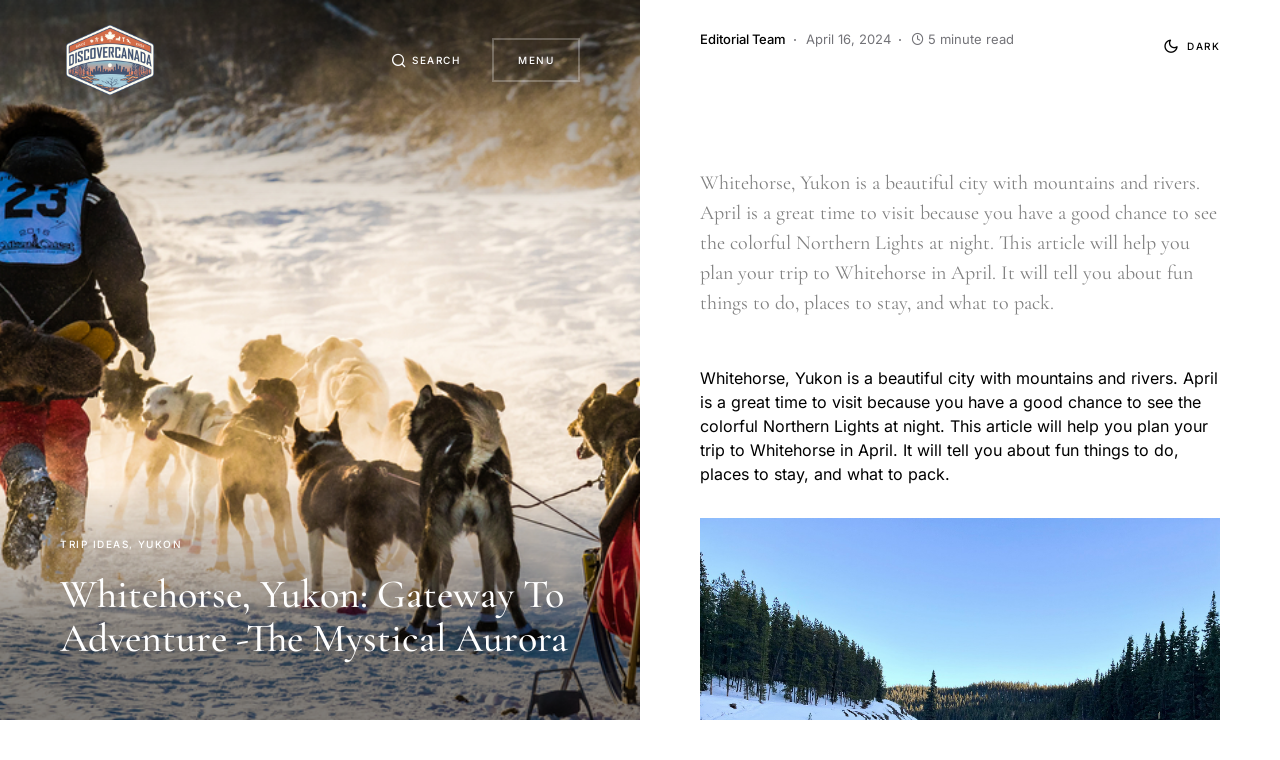

--- FILE ---
content_type: text/css;charset=UTF-8
request_url: https://cache.vtrcdn.com/orion/react/client/css/67937.da8fa58866742e58.css
body_size: 20846
content:
.title__mrvv{display:block;font-weight:var(--viator-font-weight-medium);letter-spacing:var(--viator-letter-spacing-s)}.display1__nQ_k{font-size:var(--viator-font-size-1000);line-height:var(--viator-line-height-900);font-weight:var(--viator-font-weight-medium);letter-spacing:var(--viator-letter-spacing-s)}.display2__CggC{font-size:var(--viator-font-size-1000);line-height:var(--viator-line-height-900);font-weight:var(--viator-font-weight-medium);letter-spacing:var(--viator-letter-spacing-s)}.title1__IWu1{font-size:var(--viator-font-size-700);line-height:var(--viator-line-height-600);font-weight:var(--viator-font-weight-medium);letter-spacing:var(--viator-letter-spacing-s)}.title2__LFSd{font-size:var(--viator-font-size-600);line-height:var(--viator-line-height-500);font-weight:var(--viator-font-weight-medium);letter-spacing:var(--viator-letter-spacing-s)}.title3__HnIB{font-size:var(--viator-font-size-500);line-height:var(--viator-line-height-400);font-weight:var(--viator-font-weight-medium);letter-spacing:var(--viator-letter-spacing-s)}.title4__AK3w{font-size:var(--viator-font-size-400);line-height:var(--viator-line-height-300);font-weight:var(--viator-font-weight-medium);letter-spacing:var(--viator-letter-spacing-none)}.title5__tQuA{font-size:var(--viator-font-size-400);line-height:var(--viator-line-height-300);font-weight:var(--viator-font-weight-medium);letter-spacing:var(--viator-letter-spacing-none)}.title6__Xjn5{font-size:var(--viator-font-size-400);line-height:var(--viator-line-height-300);font-weight:var(--viator-font-weight-medium);letter-spacing:var(--viator-letter-spacing-none)}.title7__r56H{font-size:var(--viator-font-size-300);line-height:var(--viator-line-height-300);font-weight:var(--viator-font-weight-medium);letter-spacing:var(--viator-letter-spacing-none)}@media screen and (min-width: 768px){.display1__nQ_k{font-size:var(--viator-font-size-1100);line-height:var(--viator-line-height-1000);font-weight:var(--viator-font-weight-medium);letter-spacing:var(--viator-letter-spacing-s)}.title1__IWu1{font-size:var(--viator-font-size-900);line-height:var(--viator-line-height-800);font-weight:var(--viator-font-weight-medium);letter-spacing:var(--viator-letter-spacing-s)}.title2__LFSd{font-size:var(--viator-font-size-800);line-height:var(--viator-line-height-700);font-weight:var(--viator-font-weight-medium);letter-spacing:var(--viator-letter-spacing-s)}.title3__HnIB{font-size:var(--viator-font-size-700);line-height:var(--viator-line-height-600);font-weight:var(--viator-font-weight-medium);letter-spacing:var(--viator-letter-spacing-s)}.title4__AK3w{font-size:var(--viator-font-size-600);line-height:var(--viator-line-height-500);font-weight:var(--viator-font-weight-medium);letter-spacing:var(--viator-letter-spacing-s)}.title5__tQuA{font-size:var(--viator-font-size-500);line-height:var(--viator-line-height-400);font-weight:var(--viator-font-weight-medium);letter-spacing:var(--viator-letter-spacing-s)}.title7__r56H{font-size:var(--viator-font-size-400);line-height:var(--viator-line-height-300);font-weight:var(--viator-font-weight-medium);letter-spacing:var(--viator-letter-spacing-none)}}
.modal__SpdM .header__l5jx{display:flex;flex-direction:column}.modal__SpdM .headerText__Ttai{margin-bottom:var(--viator-space-300)}.modal__SpdM .closeBtnContainer__xCnF{line-height:0;text-align:right;margin-bottom:var(--viator-space-200)}.modal__SpdM .body__b7IM:not(:last-of-type){margin-bottom:var(--viator-space-400)}.modal__SpdM .footer__XPqS{margin-top:var(--viator-space-400)}.modal__SpdM .footer__XPqS.footerDivider__ppLf{padding-top:var(--viator-space-300);border-top:1px solid var(--viator-color-neutral-80)}.modal__SpdM.sm__Ke9i{padding:var(--viator-space-300)}.modal__SpdM.sm__Ke9i.takeover__Vp9h{padding:max(var(--viator-space-300),env(safe-area-inset-top, 0rem)) max(var(--viator-space-300),env(safe-area-inset-right, 0rem)) max(var(--viator-space-300),env(safe-area-inset-bottom, 0rem)) max(var(--viator-space-300),env(safe-area-inset-left, 0rem))}.modal__SpdM.md__OdLc,.modal__SpdM.lg__F9cl,.modal__SpdM.xl__mfxM{padding:var(--viator-space-300) var(--viator-space-400)}.modal__SpdM.md__OdLc.takeover__Vp9h,.modal__SpdM.lg__F9cl.takeover__Vp9h,.modal__SpdM.xl__mfxM.takeover__Vp9h{padding:max(var(--viator-space-300),env(safe-area-inset-top, 0rem)) max(var(--viator-space-400),env(safe-area-inset-right, 0rem)) max(var(--viator-space-300),env(safe-area-inset-bottom, 0rem)) max(var(--viator-space-400),env(safe-area-inset-left, 0rem))}.scrollableModal__l60z{display:flex;flex:1 1 auto;overflow:hidden;flex-direction:column;max-height:100%}.scrollableModal__l60z.sm__Ke9i .header__l5jx,.scrollableModal__l60z.sm__Ke9i .footer__XPqS{padding-left:var(--viator-space-300);padding-right:var(--viator-space-300)}.scrollableModal__l60z.sm__Ke9i .body__b7IM{padding:0 var(--viator-space-300) var(--viator-space-300)}.scrollableModal__l60z.md__OdLc .header__l5jx,.scrollableModal__l60z.md__OdLc .footer__XPqS,.scrollableModal__l60z.lg__F9cl .header__l5jx,.scrollableModal__l60z.lg__F9cl .footer__XPqS,.scrollableModal__l60z.xl__mfxM .header__l5jx,.scrollableModal__l60z.xl__mfxM .footer__XPqS{padding-left:var(--viator-space-400);padding-right:var(--viator-space-400)}.scrollableModal__l60z.md__OdLc .body__b7IM,.scrollableModal__l60z.lg__F9cl .body__b7IM,.scrollableModal__l60z.xl__mfxM .body__b7IM{padding:0 var(--viator-space-400) var(--viator-space-300)}.scrollableModal__l60z.md__OdLc .body__b7IM:last-of-type,.scrollableModal__l60z.lg__F9cl .body__b7IM:last-of-type,.scrollableModal__l60z.xl__mfxM .body__b7IM:last-of-type{margin-bottom:var(--viator-space-500)}.scrollableModal__l60z.hasHeader__SO1I .header__l5jx{border-bottom:1px solid var(--viator-color-neutral-80);padding-bottom:var(--viator-space-300)}.scrollableModal__l60z.hasHeader__SO1I .body__b7IM{padding-top:var(--viator-space-300)}.scrollableModal__l60z .closeBtnContainer__xCnF{flex:1 1 auto;line-height:0;text-align:right}.scrollableModal__l60z .header__l5jx{display:flex;flex-direction:row-reverse;padding-top:var(--viator-space-300);padding-bottom:var(--viator-space-200)}.scrollableModal__l60z .headerText__Ttai{padding-right:var(--viator-space-250);display:flex;flex:1 1 auto;align-items:center}.scrollableModal__l60z .body__b7IM{flex:1 1 auto;overflow-y:auto}.scrollableModal__l60z .body__b7IM:last-of-type{margin-bottom:var(--viator-space-400)}.scrollableModal__l60z .footer__XPqS{padding-top:var(--viator-space-300);padding-bottom:var(--viator-space-300);border-top:1px solid var(--viator-color-neutral-80)}
@supports(scrollbar-gutter: auto){html:has(.isOpen__rfDR){scrollbar-gutter:auto}}body:has(.isOpen__rfDR){overflow:hidden;padding-right:var(--scrollbar-width, 0)}.overlay__gPhQ{position:fixed;display:flex;justify-content:center;flex-wrap:wrap;align-items:center;overflow-y:auto;top:0;left:0;right:0;bottom:0;z-index:9000;padding:var(--viator-space-300) var(--viator-space-200)}.overlay__gPhQ.noOverlayPadding__jIPs{padding:0}.overlay__gPhQ.noOverflow__pm6w{overflow:hidden}.dark__CWXM{background-color:rgba(0,0,0,.5)}.darker__EUyI{background-color:rgba(0,0,0,.9)}.closeButton__RvEP{top:1.5rem;right:1.5rem;background:none;border:none;cursor:pointer;width:2rem;height:2rem;padding:0}@media(hover: hover){.closeButton__RvEP:hover .closeButtonIcon__KwUP{filter:drop-shadow(0 0 5px rgba(0, 0, 0, 0.25))}}.centered__TXeO{background-color:var(--viator-color-white);position:relative;border-radius:var(--viator-radius-m);min-width:100%;max-width:none}.centered__TXeO.transparentBody__C_JS{background-color:rgba(0,0,0,0)}.centeredNoOverflow__LFl4{position:relative;min-width:100%;border-radius:var(--viator-radius-m);background-color:var(--viator-color-white);display:flex;overflow:hidden;flex-direction:column;max-height:100%}.centeredNoOverflow__LFl4.transparentBody__C_JS{background-color:rgba(0,0,0,0)}.takeover__b54R{background-color:var(--viator-color-white);position:relative;min-width:100%;border-radius:0;width:100%;min-height:100%;max-width:none}.takeover__b54R.transparentBody__C_JS{background-color:rgba(0,0,0,0)}.takeoverNoOverflow__ag45{background-color:var(--viator-color-white);display:flex;overflow:hidden;flex-direction:column;max-height:100%;position:relative;min-width:100%;border-radius:0;width:100%;min-height:100%;max-width:none}.takeoverNoOverflow__ag45.transparentBody__C_JS{background-color:rgba(0,0,0,0)}.footerSlideIn___Zp5{background-color:var(--viator-color-white);border-radius:var(--viator-radius-m) var(--viator-radius-m) 0 0;min-width:100%;bottom:0;position:fixed;transform:translateY(100%);width:100%;max-width:100%}.footerSlideIn___Zp5.isOpen__rfDR{animation:footerSlideInAnim___tKg .5s forwards}.footerSlideIn___Zp5.isClosing__O81n{animation:footerSlideOutAnim__yo8H .5s forwards}@keyframes footerSlideInAnim___tKg{100%{transform:translateY(0%)}}@keyframes footerSlideOutAnim__yo8H{0%{transform:translateY(0%)}100%{transform:translateY(100%)}}@media screen and (min-width: 768px){.centered__TXeO.sm__hOJL,.centeredNoOverflow__LFl4.sm__hOJL{width:40%;min-width:auto;max-width:21.25rem}.centered__TXeO.md__fFnN,.centeredNoOverflow__LFl4.md__fFnN{width:60%;min-width:auto;max-width:35rem}.centered__TXeO.lg__QzsA,.centeredNoOverflow__LFl4.lg__QzsA{width:80%;min-width:auto;max-width:50rem}.centered__TXeO.xl__TjRa,.centeredNoOverflow__LFl4.xl__TjRa{width:90%;min-width:auto;max-width:62.5rem}}.slider__pBfC{background-color:var(--viator-color-white);overflow:hidden;position:fixed;border-radius:var(--viator-radius-m) var(--viator-radius-m) 0 0;box-shadow:0 0 .625rem rgba(0,0,0,.25);width:100vw;top:calc(100*var(--dynamic-vh, 1vh));top:100dvh;left:0}.slider__pBfC.transparentBody__C_JS{background-color:rgba(0,0,0,0)}.slider__pBfC.isOpen__rfDR{animation:sliderSlideInAnim__pf3a 1s forwards}.slider__pBfC.isClosing__O81n{animation:sliderSlideOutAnim__LMue 1s forwards}@keyframes sliderSlideInAnim__pf3a{100%{transform:translateY(-100%)}}@keyframes sliderSlideOutAnim__LMue{0%{transform:translateY(-100%)}100%{transform:translateY(0)}}.takeoverSlideIn__QB0Q{background-color:var(--viator-color-white);border-radius:0;bottom:0;position:fixed;height:calc(100*var(--dynamic-vh, 1vh));height:100dvh;width:100%;min-width:100%;max-width:none;transform:translateY(100%);overflow:scroll}.takeoverSlideIn__QB0Q.transparentBody__C_JS{background-color:rgba(0,0,0,0)}.takeoverSlideIn__QB0Q.isOpen__rfDR{animation:takeoverSlideInAnim__pPHw .5s forwards}@keyframes takeoverSlideInAnim__pPHw{100%{transform:translateY(0%)}}.fixedTop__XLxQ{background-color:var(--viator-color-white);bottom:auto;top:0;position:fixed;width:100%;max-height:100%;min-width:100%;max-width:100%;overflow:auto}.fixedTop__XLxQ.transparentBody__C_JS{background-color:rgba(0,0,0,0)}@media screen and (min-width: 768px){.slider__pBfC{width:31.25rem;left:100vw;top:0;height:100vh;border-radius:var(--viator-radius-m) 0 0 var(--viator-radius-m);box-shadow:-0.25rem .1875rem .625rem rgba(0,0,0,.15)}@keyframes sliderSlideInAnim__pf3a{100%{transform:translateX(-100%)}}@keyframes sliderSlideOutAnim__LMue{0%{transform:translateX(-100%)}100%{transform:translateY(0)}}}
.banner__fnwr{display:flex;flex-direction:column;justify-content:center;height:7.125rem;margin-bottom:var(--viator-space-200);padding-left:var(--viator-space-500);border-radius:var(--viator-radius-m);font-size:var(--viator-font-size-100);line-height:var(--viator-line-height-100);font-weight:var(--viator-font-weight-regular);letter-spacing:var(--viator-letter-spacing-none);background-position:right;background-size:contain;background-repeat:no-repeat;background-image:url("/orion/images/credits/credits-available-modal.webp");background-color:var(--viator-color-secondary-95);box-shadow:0 .25rem .75rem rgba(0,0,0,.1)}@media screen and (min-width: 768px){.banner__fnwr{height:9.375rem;max-width:31rem;font-size:var(--viator-font-size-400);line-height:var(--viator-line-height-500);font-weight:var(--viator-font-weight-regular);font-style:normal;letter-spacing:var(--viator-letter-spacing-none)}}.body__LJM8{margin-bottom:var(--viator-space-300);font-size:var(--viator-font-size-300);line-height:var(--viator-line-height-300);font-weight:var(--viator-font-weight-regular);letter-spacing:var(--viator-letter-spacing-none)}@media screen and (min-width: 768px){.body__LJM8{margin-bottom:var(--viator-space-400);font-size:var(--viator-font-size-400);line-height:var(--viator-line-height-500);font-weight:var(--viator-font-weight-regular);font-style:normal;letter-spacing:var(--viator-letter-spacing-none)}}.ctasContainer__oGV5{display:flex;flex-wrap:wrap;gap:var(--viator-space-200);margin-bottom:var(--viator-space-300)}@media screen and (min-width: 768px){.ctasContainer__oGV5{justify-content:flex-end;margin-bottom:0}}.confetti__p_aP{position:absolute;bottom:0;left:50%;transform:translateX(-50%);pointer-events:none;width:23.75rem;height:31.75rem}@media screen and (min-width: 768px){.confetti__p_aP{bottom:1.5rem}}
.spinner__nMDi{margin:auto;width:100%;animation:spinner-rotate-animation__T2ON 2s linear infinite}.spinner__nMDi .path__geHP{stroke:var(--viator-color-white);stroke-linecap:round;animation:spinner-dash-animation__VNaD 1.5s ease-in-out infinite}.spinner__nMDi.primary__NiiU .path__geHP{stroke:var(--viator-color-primary-20)}.spinner__nMDi.neutral__Qspt .path__geHP{stroke:var(--viator-color-black)}.spinner__nMDi.secondary__lgm1 .path__geHP{stroke:var(--viator-color-neutral-40)}@keyframes spinner-rotate-animation__T2ON{100%{transform:rotate(360deg)}}@keyframes spinner-dash-animation__VNaD{0%{stroke-dasharray:1,150;stroke-dashoffset:0}50%{stroke-dasharray:90,150;stroke-dashoffset:-35}100%{stroke-dasharray:90,150;stroke-dashoffset:-124}}
.loadableContent__VdIB{position:relative}span.loadableContent__VdIB{display:inline-block}.placeholderWrapper__OAKP{position:absolute;width:100%;height:100%}.inlinePlaceholderWrapper__WWug{text-align:center}.blockPlaceholderWrapper__vD6s{display:flex}.blockPlaceholderWrapper__vD6s .placeholder__YdPx{margin:auto}.content__LGqy{visibility:hidden}
.button__Zf8z{background-clip:padding-box;-webkit-appearance:none;border:1.5px solid;border-radius:var(--viator-radius-m);display:inline-block;width:auto;flex-grow:0;text-align:center;touch-action:manipulation;cursor:pointer;font-weight:var(--viator-font-weight-medium);text-decoration:none}.button__Zf8z:hover{text-decoration:none}.button__Zf8z[disabled]{cursor:not-allowed}.button__Zf8z.disablePointerEvents__rW_i[disabled]{pointer-events:none}.button__Zf8z:active,.button__Zf8z:visited{outline:none}.button__Zf8z.sm__piAm{min-height:2.25rem;max-height:2.25rem;padding:.428125rem 1rem;font-size:var(--viator-input-font-size-sm);line-height:1.45}.button__Zf8z.md__uEfg{min-height:2.75rem;max-height:2.75rem;padding:.5625rem 1rem;font-size:var(--viator-input-font-size-md);line-height:1.5}.button__Zf8z.lg__u3U2{min-height:3.25rem;max-height:3.25rem;padding:.8125rem 1rem;font-size:var(--viator-input-font-size-lg);line-height:1.2}.button__Zf8z.sm__piAm,.button__Zf8z.md__uEfg,.button__Zf8z.lg__u3U2{padding-left:var(--viator-space-300);padding-right:var(--viator-space-300)}.button__Zf8z.sm__piAm:not(.nowrap__L5Rs),.button__Zf8z.md__uEfg:not(.nowrap__L5Rs),.button__Zf8z.lg__u3U2:not(.nowrap__L5Rs){max-height:none}.button__Zf8z.nowrap__L5Rs{white-space:nowrap}.fillWidth__v9OH{width:100%;flex-grow:1}.outline__NoXn{color:var(--viator-color-neutral-5);background:#fff;border-color:var(--viator-color-black)}.outline__NoXn:visited,.outline__NoXn:hover,.outline__NoXn:active{color:var(--viator-color-neutral-5);background:#fff;border-color:var(--viator-color-black)}@media(hover: hover){.outline__NoXn:hover{color:var(--viator-color-neutral-5);background:var(--viator-color-neutral-95);border-color:var(--viator-color-neutral-5)}}.outline__NoXn:active{color:var(--viator-color-neutral-5);background:var(--viator-color-neutral-95);border-color:var(--viator-color-neutral-5)}.outline__NoXn[disabled]{color:var(--viator-color-neutral-50);background:var(--viator-color-neutral-95);border-color:var(--viator-color-neutral-95)}.outline__NoXn[disabled]:visited,.outline__NoXn[disabled]:hover,.outline__NoXn[disabled]:active{color:var(--viator-color-neutral-50);background:var(--viator-color-neutral-95);border-color:var(--viator-color-neutral-95)}@media(hover: hover){.outline__NoXn[disabled]:hover{color:var(--viator-color-neutral-50);background:var(--viator-color-neutral-95);border-color:var(--viator-color-neutral-95)}}.outline__NoXn[disabled]:active{color:var(--viator-color-neutral-50);background:var(--viator-color-neutral-95);border-color:var(--viator-color-neutral-95)}.borderless__FLBu{color:var(--viator-color-neutral-5);background:rgba(0,0,0,0);border-color:rgba(0,0,0,0)}.borderless__FLBu:visited,.borderless__FLBu:hover,.borderless__FLBu:active{color:var(--viator-color-neutral-5);background:rgba(0,0,0,0);border-color:rgba(0,0,0,0)}@media(hover: hover){.borderless__FLBu:hover{color:var(--viator-color-neutral-5);background:rgba(0,0,0,0);border-color:rgba(0,0,0,0)}}.borderless__FLBu:active{color:var(--viator-color-neutral-5);background:rgba(0,0,0,0);border-color:rgba(0,0,0,0)}.borderless__FLBu[disabled]{color:var(--viator-color-neutral-50);background:rgba(0,0,0,0);border-color:rgba(0,0,0,0)}.borderless__FLBu[disabled]:visited,.borderless__FLBu[disabled]:hover,.borderless__FLBu[disabled]:active{color:var(--viator-color-neutral-50);background:rgba(0,0,0,0);border-color:rgba(0,0,0,0)}@media(hover: hover){.borderless__FLBu[disabled]:hover{color:var(--viator-color-neutral-50);background:rgba(0,0,0,0);border-color:rgba(0,0,0,0)}}.borderless__FLBu[disabled]:active{color:var(--viator-color-neutral-50);background:rgba(0,0,0,0);border-color:rgba(0,0,0,0)}@media(hover: hover){.borderless__FLBu:hover:not([disabled]){text-decoration:underline solid var(--viator-color-neutral-5) from-font}}.commerce__u5Cf.fill__jMey{color:#fff;background:var(--viator-color-primary-20);border-color:var(--viator-color-primary-20)}.commerce__u5Cf.fill__jMey:visited,.commerce__u5Cf.fill__jMey:hover,.commerce__u5Cf.fill__jMey:active{color:#fff;background:var(--viator-color-primary-20);border-color:var(--viator-color-primary-20)}@media(hover: hover){.commerce__u5Cf.fill__jMey:hover{color:#fff;background:var(--viator-color-primary-10);border-color:var(--viator-color-primary-10)}}.commerce__u5Cf.fill__jMey:active{color:#fff;background:var(--viator-color-primary-10);border-color:var(--viator-color-primary-10)}.commerce__u5Cf.fill__jMey[disabled]{color:var(--viator-color-neutral-50);background:var(--viator-color-neutral-80);border-color:var(--viator-color-neutral-80)}.commerce__u5Cf.fill__jMey[disabled]:visited,.commerce__u5Cf.fill__jMey[disabled]:hover,.commerce__u5Cf.fill__jMey[disabled]:active{color:var(--viator-color-neutral-50);background:var(--viator-color-neutral-80);border-color:var(--viator-color-neutral-80)}@media(hover: hover){.commerce__u5Cf.fill__jMey[disabled]:hover{color:var(--viator-color-neutral-50);background:var(--viator-color-neutral-80);border-color:var(--viator-color-neutral-80)}}.commerce__u5Cf.fill__jMey[disabled]:active{color:var(--viator-color-neutral-50);background:var(--viator-color-neutral-80);border-color:var(--viator-color-neutral-80)}.neutral__yc2r.fill__jMey{color:#fff;background:var(--viator-color-neutral-5);border-color:var(--viator-color-neutral-5)}.neutral__yc2r.fill__jMey:visited,.neutral__yc2r.fill__jMey:hover,.neutral__yc2r.fill__jMey:active{color:#fff;background:var(--viator-color-neutral-5);border-color:var(--viator-color-neutral-5)}@media(hover: hover){.neutral__yc2r.fill__jMey:hover{color:#fff;background:var(--viator-color-neutral-20);border-color:var(--viator-color-neutral-20)}}.neutral__yc2r.fill__jMey:active{color:#fff;background:var(--viator-color-neutral-20);border-color:var(--viator-color-neutral-20)}.neutral__yc2r.fill__jMey[disabled]{color:var(--viator-color-neutral-50);background:var(--viator-color-neutral-80);border-color:var(--viator-color-neutral-80)}.neutral__yc2r.fill__jMey[disabled]:visited,.neutral__yc2r.fill__jMey[disabled]:hover,.neutral__yc2r.fill__jMey[disabled]:active{color:var(--viator-color-neutral-50);background:var(--viator-color-neutral-80);border-color:var(--viator-color-neutral-80)}@media(hover: hover){.neutral__yc2r.fill__jMey[disabled]:hover{color:var(--viator-color-neutral-50);background:var(--viator-color-neutral-80);border-color:var(--viator-color-neutral-80)}}.neutral__yc2r.fill__jMey[disabled]:active{color:var(--viator-color-neutral-50);background:var(--viator-color-neutral-80);border-color:var(--viator-color-neutral-80)}.destructive__sb5I.fill__jMey{color:#fff;background:var(--viator-color-attention-40);border-color:var(--viator-color-attention-40)}.destructive__sb5I.fill__jMey:visited,.destructive__sb5I.fill__jMey:hover,.destructive__sb5I.fill__jMey:active{color:#fff;background:var(--viator-color-attention-40);border-color:var(--viator-color-attention-40)}@media(hover: hover){.destructive__sb5I.fill__jMey:hover{color:#fff;background:var(--viator-color-attention-50);border-color:var(--viator-color-attention-50)}}.destructive__sb5I.fill__jMey:active{color:#fff;background:var(--viator-color-attention-50);border-color:var(--viator-color-attention-50)}.destructive__sb5I.fill__jMey[disabled]{color:var(--viator-color-neutral-50);background:var(--viator-color-neutral-80);border-color:var(--viator-color-neutral-80)}.destructive__sb5I.fill__jMey[disabled]:visited,.destructive__sb5I.fill__jMey[disabled]:hover,.destructive__sb5I.fill__jMey[disabled]:active{color:var(--viator-color-neutral-50);background:var(--viator-color-neutral-80);border-color:var(--viator-color-neutral-80)}@media(hover: hover){.destructive__sb5I.fill__jMey[disabled]:hover{color:var(--viator-color-neutral-50);background:var(--viator-color-neutral-80);border-color:var(--viator-color-neutral-80)}}.destructive__sb5I.fill__jMey[disabled]:active{color:var(--viator-color-neutral-50);background:var(--viator-color-neutral-80);border-color:var(--viator-color-neutral-80)}.spinner__ni6E.sm__piAm{width:1.25rem;height:1.25rem}.spinner__ni6E.md__uEfg{width:1.375rem;height:1.375rem}.spinner__ni6E.lg__u3U2{width:1.5rem;height:1.5rem}.innerWrapper__FCMk{display:flex;justify-content:center;align-items:center;gap:var(--viator-space-100)}
.moneyView__wf0H{display:inline-block}.strikethrough__uvuJ{text-decoration:line-through}.defaultColor__k7nd{color:var(--viator-commercemodule-price-color)}.defaultColor__k7nd.discounted__MtHg{color:var(--viator-color-attention-40)}
.content__H8N4{max-height:calc(100*var(--dynamic-vh, 1vh) - 2rem);max-height:calc(100dvh - 2rem);display:flex;flex-direction:column}.body__kzZh{overflow-y:auto;padding:0 var(--viator-space-300) var(--viator-space-300)}.noHeader__Daqf .body__kzZh{margin-right:var(--viator-space-400)}.header__sO5y{display:flex;flex-direction:column;padding:var(--viator-space-300) var(--viator-space-300) 0 var(--viator-space-300)}.header__sO5y.dividedHeader__zWQa{padding:var(--viator-space-300);justify-content:space-between;flex-direction:row;border-bottom:1px solid var(--viator-color-neutral-80)}.header__sO5y.columnLayout__C95m{flex-direction:column;gap:var(--viator-space-100)}.header__sO5y.columnLayout__C95m .headerText__YX1_{margin-right:0}.header__sO5y.columnLayout__C95m .closeBtnContainer__tSYK{order:-1;display:flex;justify-content:flex-end}.noFooter__Iuf3 .footer__WOL4{padding:0;border-top:0}.footer__WOL4{padding:var(--viator-space-300);border-top:1px solid var(--viator-color-neutral-80)}.closeBtnContainer__tSYK{line-height:0}.closeBtnContainer__tSYK.undividedHeaderCloseBtnContainer__ewsT{position:absolute;right:1.5rem;top:1.5rem}.headerText__YX1_{margin-bottom:var(--viator-space-300);margin-right:var(--viator-space-500)}.headerText__YX1_.dividedHeaderText__AoJO{margin-bottom:0}@media screen and (min-width: 768px){.closeBtnContainer__tSYK{right:1.5rem}.header__sO5y{padding:var(--viator-space-300) var(--viator-space-300) 0 var(--viator-space-300)}.dividedHeader__zWQa{padding:var(--viator-space-300)}}
.imageContainer__pCUA{text-align:center}.errorDetails__UTlK{display:flex;align-items:center;text-align:left;height:100%}@media screen and (min-width: 768px){.imageContainer__pCUA{text-align:right}}
.container__HTBo{padding-left:var(--viator-space-200);padding-right:var(--viator-space-200);box-sizing:border-box;position:relative;margin-left:auto;margin-right:auto;max-width:84.75rem;z-index:auto}.container__HTBo .container__HTBo,.container__HTBo.nomargin__fvfx{padding-left:0;padding-right:0}.row__9U33{margin-left:calc(-1*var(--viator-space-100));margin-right:calc(-1*var(--viator-space-100));display:flex;flex-grow:0;flex-shrink:0}.row__9U33.nogutter__LfUR{margin-left:0;margin-right:0}.row__9U33.debug__wo3L{background:var(--viator-color-neutral-95)}.col__BXMO{box-sizing:border-box;min-height:1px;min-width:0;position:relative;padding-left:var(--viator-space-100);padding-right:var(--viator-space-100)}.col__BXMO.nogutter__LfUR{padding-left:0;padding-right:0}.col__BXMO.debug__wo3L{outline:var(--viator-color-black);background:var(--viator-color-neutral-80)}@media screen and (min-width: 1024px){.container__HTBo{padding-left:var(--viator-space-300);padding-right:var(--viator-space-300)}.row__9U33{margin-left:calc(-1*var(--viator-space-150));margin-right:calc(-1*var(--viator-space-150))}.col__BXMO{padding-left:var(--viator-space-150);padding-right:var(--viator-space-150)}}
.icon__UJ21{fill:currentColor}
.errorPageContent__vkVn{padding-top:var(--viator-space-800);text-align:center}.errorTitle__gIzA{display:flex;justify-content:center;align-items:center;gap:.375rem}.errorPageCtaContainer__mXwJ{margin-top:var(--viator-space-200)}.errorPageCtaImage__cLI8{width:13.375rem;height:13.375rem}@media screen and (min-width: 768px)and (max-width: 1023px){.errorPageCtaImage__cLI8{width:15.125rem;height:15.125rem}}@media screen and (min-width: 1024px){.errorPageCtaImage__cLI8{width:28.125rem;height:28.125rem}}
.pageHeader__uhEH{min-height:3.75rem;background:var(--viator-color-white);color:var(--viator-color-black);box-shadow:0 1px 2px rgba(0,0,0,.18);margin-left:calc(50% - 50vw);margin-right:calc(50% - 50vw);width:100vw;padding-left:max(0rem,env(safe-area-inset-left, 0rem));padding-right:max(0rem,env(safe-area-inset-right, 0rem))}.pageHeaderContent__UQFz{min-height:3.75rem;width:100%;display:flex;align-items:stretch;z-index:900}.logoContainer__lfcO{display:flex;flex-direction:column;justify-content:center}.logo__Nndr{height:1.5625rem;fill:var(--viator-color-primary-20)}
.submit__X2fY{margin-top:var(--viator-space-200)}@media screen and (min-width: 768px){.submit__X2fY{width:fit-content;margin-top:var(--viator-space-300)}}
.textInput__WdyF{outline:none;flex-grow:1;color:var(--viator-color-black);background-color:#fff;background-clip:padding-box;-webkit-appearance:none;border:1px solid var(--viator-input-border);border-radius:var(--viator-radius-m)}.textInput__WdyF.md__NdLP{min-height:2.75rem;max-height:2.75rem;padding:.5625rem 1rem;font-size:var(--viator-input-font-size-md);line-height:1.5}.textInput__WdyF.sm__hntl{min-height:2.25rem;max-height:2.25rem;padding:.428125rem 1rem;font-size:var(--viator-input-font-size-sm);line-height:1.45}.textInput__WdyF.lg__mVu9{min-height:3.25rem;max-height:3.25rem;padding:.8125rem 1rem;font-size:var(--viator-input-font-size-lg);line-height:1.2}.textInput__WdyF:focus{background-color:var(--viator-input-background-focus)}.textInput__WdyF:hover{background-color:var(--viator-input-background-hover)}.textInput__WdyF{color:var(--viator-color-black);-webkit-text-fill-color:var(--viator-color-black);width:100%;max-width:100%}.textInput__WdyF.topOfStack__OaHq{border-bottom-left-radius:0;border-bottom-right-radius:0;border-bottom-width:0}.textInput__WdyF.topOfStack__OaHq:focus{border-bottom-width:1px}.textInput__WdyF.bottomOfStack__TIDa{border-top-left-radius:0;border-top-right-radius:0}.textInput__WdyF.error__yk6l,.textInput__WdyF.error__yk6l:focus{border-color:var(--viator-color-attention-40)}.textInput__WdyF::-ms-expand{background-color:rgba(0,0,0,0);border:0}.textInput__WdyF::placeholder{color:var(--viator-color-neutral-40);-webkit-text-fill-color:var(--viator-color-neutral-40);opacity:1}.textInput__WdyF:focus{outline:none;border-color:var(--viator-color-neutral-30)}.textInput__WdyF:focus::placeholder{color:var(--viator-color-neutral-70);-webkit-text-fill-color:var(--viator-color-neutral-70)}.textInput__WdyF:disabled,.textInput__WdyF[readonly]{background-color:var(--viator-input-background-disabled);opacity:1;cursor:not-allowed}.textInput__WdyF:disabled:focus,.textInput__WdyF[readonly]:focus{outline:none}.inputWrapper__wpdV{position:relative;width:100%}.inputWrapper__wpdV .iconWrapper__TqMF{height:1.25rem;position:absolute;top:50%;right:1rem;transform:translateY(-50%);z-index:1}.textInputV2__jEbD{border:none;box-shadow:inset 0 0 0 1px var(--viator-color-neutral-80);padding:1rem 1rem;font-size:var(--viator-font-size-400);line-height:var(--viator-line-height-500);font-weight:var(--viator-font-weight-regular);font-style:normal;letter-spacing:var(--viator-letter-spacing-none);transition-duration:.1s;transition-property:box-shadow}.textInputV2__jEbD.sm__hntl,.textInputV2__jEbD.md__NdLP,.textInputV2__jEbD.lg__mVu9{font-size:var(--viator-font-size-400);line-height:var(--viator-line-height-500);font-weight:var(--viator-font-weight-regular);font-style:normal;letter-spacing:var(--viator-letter-spacing-none);max-height:3.25rem}.textInputV2__jEbD:focus-visible{outline:2px auto -webkit-focus-ring-color}.textInputV2__jEbD:hover{background-color:var(--viator-input-background-hover);box-shadow:inset 0 0 0 1px var(--viator-color-black)}.textInputV2__jEbD:focus{box-shadow:inset 0 0 0 2px var(--viator-color-black);outline:none}.textInputV2__jEbD{height:3.25rem;min-height:3.25rem;width:100%;max-width:100%}.textInputV2__jEbD.hasLabel__E26R{padding:var(--viator-space-300) var(--viator-space-200) var(--viator-space-100)}.textInputV2__jEbD.hasIcon__nQxu{padding-right:var(--viator-space-500)}.textInputV2__jEbD.topOfStack__OaHq{border-bottom-left-radius:0;border-bottom-right-radius:0;border-bottom-width:0}.textInputV2__jEbD.topOfStack__OaHq:focus{border-bottom-width:1px}.textInputV2__jEbD.bottomOfStack__TIDa{border-top-left-radius:0;border-top-right-radius:0}.textInputV2__jEbD.error__yk6l,.textInputV2__jEbD.error__yk6l:focus{background-color:var(--viator-color-attention-95);box-shadow:inset 0 0 0 1px var(--viator-color-attention-40)}.textInputV2__jEbD::-ms-expand{background-color:rgba(0,0,0,0);border:0}.textInputV2__jEbD::placeholder{color:var(--viator-color-neutral-40);-webkit-text-fill-color:var(--viator-color-neutral-40);opacity:1}.textInputV2__jEbD:focus::placeholder{color:var(--viator-color-neutral-70);-webkit-text-fill-color:var(--viator-color-neutral-70)}.textInputV2__jEbD:disabled,.textInputV2__jEbD[readonly]{background-color:var(--viator-color-neutral-95);opacity:1;cursor:not-allowed}.textInputV2__jEbD:disabled:focus,.textInputV2__jEbD:disabled:hover,.textInputV2__jEbD[readonly]:focus,.textInputV2__jEbD[readonly]:hover{outline:none}
.inputErrorMessage__kyEb{font-size:var(--viator-font-size-300);line-height:var(--viator-line-height-300);font-weight:var(--viator-font-weight-regular);letter-spacing:var(--viator-letter-spacing-none);color:var(--viator-color-attention-40);margin-bottom:0}
.formInput__JoWx{display:flex;flex-grow:1;flex-direction:column;min-width:0;margin-bottom:var(--viator-space-200)}.withLabel__rHAP{margin-bottom:var(--viator-space-100)}.withErrorMessage__NAen{margin-top:var(--viator-space-100)}.inputLabelWrapper__AXQK{position:relative;width:100%}.inputLabelWrapper__AXQK.textAreaWrapper__PyMJ{border-radius:var(--viator-radius-m);box-shadow:0 0 0 1px var(--viator-color-neutral-80)}.inputLabelWrapper__AXQK.textAreaWrapper__PyMJ:hover{box-shadow:0 0 0 1px var(--viator-color-black)}.inputLabelWrapper__AXQK.textAreaWrapper__PyMJ:focus{box-shadow:0 0 0 2px var(--viator-color-black);outline:none}.inputLabelWrapper__AXQK .label__Wobe{font-size:var(--viator-font-size-400)}.inputLabelWrapper__AXQK .label__Wobe.error__MZfi{color:var(--viator-color-attention-40)}.inputLabelWrapper__AXQK .label__Wobe:not(.standalone__qBTy){position:absolute;top:50%;left:1rem;color:var(--viator-color-neutral-40);transform:translateY(-50%);z-index:2}.inputLabelWrapper__AXQK .label__Wobe:not(.standalone__qBTy).error__MZfi{color:var(--viator-color-neutral-30)}.inputLabelWrapper__AXQK .label__Wobe:not(.standalone__qBTy).withTransition__zp6f{transition:all .2s ease-in-out}.inputLabelWrapper__AXQK .label__Wobe:not(.standalone__qBTy).textArea__zTvR{display:block;position:relative;background-color:var(--viator-color-white);border-radius:var(--viator-radius-m);padding:var(--viator-space-050) var(--viator-space-200) 0;line-height:1.2;left:0;transform:translateY(0)}.inputLabelWrapper__AXQK .label__Wobe:not(.standalone__qBTy).super__RA1e{font-size:var(--viator-font-size-100)}.inputLabelWrapper__AXQK .label__Wobe:not(.standalone__qBTy).super__RA1e:not(.textArea__zTvR){top:.875rem}.inputLabelWrapper__AXQK .standalone__qBTy{display:inline-block;margin-bottom:var(--viator-space-100)}.helperText__UGj6{color:var(--viator-color-neutral-30);font-size:var(--viator-font-size-300);line-height:var(--viator-line-height-300);font-weight:var(--viator-font-weight-regular);letter-spacing:var(--viator-letter-spacing-none);margin-top:var(--viator-space-100)}
.inputLabel__O1mM{color:var(--viator-color-black);font-size:var(--viator-font-size-400);line-height:var(--viator-line-height-500);font-weight:var(--viator-font-weight-regular);font-style:normal;letter-spacing:var(--viator-letter-spacing-none)}
.modalBody__Ukn5{margin-top:var(--viator-space-100)}.modalSubTitle__BOS8{margin-top:var(--viator-space-200)}
.tab__PpPp{flex-direction:row;flex:1 0 auto;color:inherit;cursor:pointer;padding:var(--viator-space-200);box-sizing:border-box;position:relative;border-color:inherit;text-align:center;text-wrap:none}.tab__PpPp.wrapText__EE5n{text-wrap:normal;flex-shrink:1}.tab__PpPp:after{border-bottom:.0625rem solid;content:"";left:0;right:0;bottom:0;position:absolute}.tab__PpPp[aria-disabled=true]{cursor:not-allowed}.tab__PpPp[aria-disabled=true].light__KVMC{color:var(--viator-color-neutral-70)}.tab__PpPp[aria-disabled=true].dark__bzfB{color:var(--viator-color-neutral-50)}.tab__PpPp[aria-disabled=false]:hover:after{border-bottom-width:.25rem}.tab__PpPp[aria-disabled=false]:hover.light__KVMC:after{border-bottom-color:var(--viator-color-neutral-30)}.tab__PpPp[aria-disabled=false]:hover.dark__bzfB:after{border-bottom-color:var(--viator-color-neutral-70)}.tab__PpPp[aria-selected=false]:hover:after{border-bottom:.0625rem solid}.tab__PpPp[aria-selected=false]:hover.light__KVMC:after{border-bottom-color:var(--viator-color-neutral-80) !important}.tab__PpPp[aria-selected=false]:hover.dark__bzfB:after{border-bottom-color:var(--viator-color-neutral-70) !important}.tab__PpPp.light__KVMC:after{border-bottom-color:var(--viator-color-neutral-80)}.tab__PpPp.dark__bzfB:after{border-bottom-color:var(--viator-color-neutral-70)}.tab__PpPp[aria-selected=true]{font-weight:var(--viator-font-weight-medium)}.tab__PpPp[aria-selected=true].dark__bzfB{color:var(--viator-color-white)}.tab__PpPp[aria-selected=true]:after{border-bottom-width:.25rem;border-color:inherit}
.wrapper__GqmM{display:inline-flex}.wrapper__GqmM.horizontalScroll__m3LF{width:100%;overflow:hidden;overflow-x:auto}.wrapper__GqmM.horizontalScroll__m3LF::-webkit-scrollbar{display:none}.wrapper__GqmM.horizontalScroll__m3LF{-webkit-overflow-scrolling:touch;scrollbar-width:none}.wrapper__GqmM.dark__HLLZ{background-color:var(--viator-color-black);color:var(--viator-color-neutral-80);border-bottom-color:var(--viator-color-white)}.wrapper__GqmM.light__JIRi{color:var(--viator-color-black);background-color:var(--viator-color-white);border-bottom-color:var(--viator-color-black)}.wrapper__GqmM.transparent__p54V{background-color:unset}
.clearSearchButton__vvOM{border:0;color:var(--viator-color-neutral-40);padding:var(--viator-space-050) 0 0 0;background-color:var(--viator-color-white);min-width:0;cursor:pointer}
.textInput__dwIy{outline:none;flex-grow:1;color:var(--viator-color-black);background-color:#fff;background-clip:padding-box;-webkit-appearance:none;border:1px solid var(--viator-input-border);border-radius:var(--viator-radius-m)}.textInput__dwIy.md__bkI5{min-height:2.75rem;max-height:2.75rem;padding:.5625rem 1rem;font-size:var(--viator-input-font-size-md);line-height:1.5}.textInput__dwIy.sm__oUlz{min-height:2.25rem;max-height:2.25rem;padding:.428125rem 1rem;font-size:var(--viator-input-font-size-sm);line-height:1.45}.textInput__dwIy.lg__eSxj{min-height:3.25rem;max-height:3.25rem;padding:.8125rem 1rem;font-size:var(--viator-input-font-size-lg);line-height:1.2}.textInput__dwIy:focus{background-color:var(--viator-input-background-focus)}.textInput__dwIy:hover{background-color:var(--viator-input-background-hover)}.textInput__dwIy{color:var(--viator-color-black);-webkit-text-fill-color:var(--viator-color-black);width:100%;max-width:100%}.textInput__dwIy.topOfStack__bMOU{border-bottom-left-radius:0;border-bottom-right-radius:0;border-bottom-width:0}.textInput__dwIy.topOfStack__bMOU:focus{border-bottom-width:1px}.textInput__dwIy.bottomOfStack__LlL9{border-top-left-radius:0;border-top-right-radius:0}.textInput__dwIy.error__cg7E,.textInput__dwIy.error__cg7E:focus{border-color:var(--viator-color-attention-40)}.textInput__dwIy::-ms-expand{background-color:rgba(0,0,0,0);border:0}.textInput__dwIy::placeholder{color:var(--viator-color-neutral-40);-webkit-text-fill-color:var(--viator-color-neutral-40);opacity:1}.textInput__dwIy:focus{outline:none;border-color:var(--viator-color-neutral-30)}.textInput__dwIy:focus::placeholder{color:var(--viator-color-neutral-70);-webkit-text-fill-color:var(--viator-color-neutral-70)}.textInput__dwIy:disabled,.textInput__dwIy[readonly]{background-color:var(--viator-input-background-disabled);opacity:1;cursor:not-allowed}.textInput__dwIy:disabled:focus,.textInput__dwIy[readonly]:focus{outline:none}.inputWrapper__Vt2A{position:relative;width:100%}.inputWrapper__Vt2A .iconWrapper__RBvq{height:1.25rem;position:absolute;top:50%;right:1rem;transform:translateY(-50%);z-index:1}.textInputV2__geIv{border:none;box-shadow:inset 0 0 0 1px var(--viator-color-neutral-80);padding:1rem 1rem;font-size:var(--viator-font-size-400);line-height:var(--viator-line-height-500);font-weight:var(--viator-font-weight-regular);font-style:normal;letter-spacing:var(--viator-letter-spacing-none);transition-duration:.1s;transition-property:box-shadow}.textInputV2__geIv.sm__oUlz,.textInputV2__geIv.md__bkI5,.textInputV2__geIv.lg__eSxj{font-size:var(--viator-font-size-400);line-height:var(--viator-line-height-500);font-weight:var(--viator-font-weight-regular);font-style:normal;letter-spacing:var(--viator-letter-spacing-none);max-height:3.25rem}.textInputV2__geIv:focus-visible{outline:2px auto -webkit-focus-ring-color}.textInputV2__geIv:hover{background-color:var(--viator-input-background-hover);box-shadow:inset 0 0 0 1px var(--viator-color-black)}.textInputV2__geIv:focus{box-shadow:inset 0 0 0 2px var(--viator-color-black);outline:none}.textInputV2__geIv{height:3.25rem;min-height:3.25rem;width:100%;max-width:100%}.textInputV2__geIv.hasLabel__x9Gj{padding:var(--viator-space-300) var(--viator-space-200) var(--viator-space-100)}.textInputV2__geIv.hasIcon__ff75{padding-right:var(--viator-space-500)}.textInputV2__geIv.topOfStack__bMOU{border-bottom-left-radius:0;border-bottom-right-radius:0;border-bottom-width:0}.textInputV2__geIv.topOfStack__bMOU:focus{border-bottom-width:1px}.textInputV2__geIv.bottomOfStack__LlL9{border-top-left-radius:0;border-top-right-radius:0}.textInputV2__geIv.error__cg7E,.textInputV2__geIv.error__cg7E:focus{background-color:var(--viator-color-attention-95);box-shadow:inset 0 0 0 1px var(--viator-color-attention-40)}.textInputV2__geIv::-ms-expand{background-color:rgba(0,0,0,0);border:0}.textInputV2__geIv::placeholder{color:var(--viator-color-neutral-40);-webkit-text-fill-color:var(--viator-color-neutral-40);opacity:1}.textInputV2__geIv:focus::placeholder{color:var(--viator-color-neutral-70);-webkit-text-fill-color:var(--viator-color-neutral-70)}.textInputV2__geIv:disabled,.textInputV2__geIv[readonly]{background-color:var(--viator-color-neutral-95);opacity:1;cursor:not-allowed}.textInputV2__geIv:disabled:focus,.textInputV2__geIv:disabled:hover,.textInputV2__geIv[readonly]:focus,.textInputV2__geIv[readonly]:hover{outline:none}.search__nYq_{border:1px solid var(--viator-color-neutral-70);border-radius:2rem;height:2.75rem;padding:0 var(--viator-space-200);display:flex;flex-direction:row;align-items:center;width:100%;background-color:var(--viator-color-white);overflow:hidden}.search__nYq_.error__cg7E{outline:2px solid var(--viator-color-attention-40);border-color:var(--viator-color-white)}.search__nYq_.error__cg7E:focus{outline:2px solid var(--viator-color-attention-40)}.search__nYq_.error__cg7E svg{color:var(--viator-color-attention-40)}.search__nYq_.showHover__nt9w:hover{box-shadow:0 0 10px 0 rgba(0,0,0,.1)}.searchIcon__U1ES{width:1.25rem;height:1.25rem;margin-right:var(--viator-space-150)}
.textInput__KVTN,.input__mTWD{outline:none;flex-grow:1;color:var(--viator-color-black);background-color:#fff;background-clip:padding-box;-webkit-appearance:none;border:1px solid var(--viator-input-border);border-radius:var(--viator-radius-m)}.textInput__KVTN.md__eaQ1,.md__eaQ1.input__mTWD{min-height:2.75rem;max-height:2.75rem;padding:.5625rem 1rem;font-size:var(--viator-input-font-size-md);line-height:1.5}.textInput__KVTN.sm__Jpqq,.sm__Jpqq.input__mTWD{min-height:2.25rem;max-height:2.25rem;padding:.428125rem 1rem;font-size:var(--viator-input-font-size-sm);line-height:1.45}.textInput__KVTN.lg__UC95,.lg__UC95.input__mTWD{min-height:3.25rem;max-height:3.25rem;padding:.8125rem 1rem;font-size:var(--viator-input-font-size-lg);line-height:1.2}.textInput__KVTN:focus,.input__mTWD:focus{background-color:var(--viator-input-background-focus)}.textInput__KVTN:hover,.input__mTWD:hover{background-color:var(--viator-input-background-hover)}.textInput__KVTN,.input__mTWD{color:var(--viator-color-black);-webkit-text-fill-color:var(--viator-color-black);width:100%;max-width:100%}.textInput__KVTN.topOfStack__jIto,.topOfStack__jIto.input__mTWD{border-bottom-left-radius:0;border-bottom-right-radius:0;border-bottom-width:0}.textInput__KVTN.topOfStack__jIto:focus,.topOfStack__jIto.input__mTWD:focus{border-bottom-width:1px}.textInput__KVTN.bottomOfStack__B0hN,.bottomOfStack__B0hN.input__mTWD{border-top-left-radius:0;border-top-right-radius:0}.textInput__KVTN.error__B0Bb,.error__B0Bb.input__mTWD,.textInput__KVTN.error__B0Bb:focus{border-color:var(--viator-color-attention-40)}.textInput__KVTN::-ms-expand,.input__mTWD::-ms-expand{background-color:rgba(0,0,0,0);border:0}.textInput__KVTN::placeholder,.input__mTWD::placeholder{color:var(--viator-color-neutral-40);-webkit-text-fill-color:var(--viator-color-neutral-40);opacity:1}.textInput__KVTN:focus,.input__mTWD:focus{outline:none;border-color:var(--viator-color-neutral-30)}.textInput__KVTN:focus::placeholder,.input__mTWD:focus::placeholder{color:var(--viator-color-neutral-70);-webkit-text-fill-color:var(--viator-color-neutral-70)}.textInput__KVTN:disabled,.input__mTWD:disabled,.textInput__KVTN[readonly],[readonly].input__mTWD{background-color:var(--viator-input-background-disabled);opacity:1;cursor:not-allowed}.textInput__KVTN:disabled:focus,.input__mTWD:disabled:focus,.textInput__KVTN[readonly]:focus,[readonly].input__mTWD:focus{outline:none}.inputWrapper__y00V{position:relative;width:100%}.inputWrapper__y00V .iconWrapper__MqiD{height:1.25rem;position:absolute;top:50%;right:1rem;transform:translateY(-50%);z-index:1}.textInputV2__sY5F{border:none;box-shadow:inset 0 0 0 1px var(--viator-color-neutral-80);padding:1rem 1rem;font-size:var(--viator-font-size-400);line-height:var(--viator-line-height-500);font-weight:var(--viator-font-weight-regular);font-style:normal;letter-spacing:var(--viator-letter-spacing-none);transition-duration:.1s;transition-property:box-shadow}.textInputV2__sY5F.sm__Jpqq,.textInputV2__sY5F.md__eaQ1,.textInputV2__sY5F.lg__UC95{font-size:var(--viator-font-size-400);line-height:var(--viator-line-height-500);font-weight:var(--viator-font-weight-regular);font-style:normal;letter-spacing:var(--viator-letter-spacing-none);max-height:3.25rem}.textInputV2__sY5F:focus-visible{outline:2px auto -webkit-focus-ring-color}.textInputV2__sY5F:hover{background-color:var(--viator-input-background-hover);box-shadow:inset 0 0 0 1px var(--viator-color-black)}.textInputV2__sY5F:focus{box-shadow:inset 0 0 0 2px var(--viator-color-black);outline:none}.textInputV2__sY5F{height:3.25rem;min-height:3.25rem;width:100%;max-width:100%}.textInputV2__sY5F.hasLabel__gk1e{padding:var(--viator-space-300) var(--viator-space-200) var(--viator-space-100)}.textInputV2__sY5F.hasIcon__wAZR{padding-right:var(--viator-space-500)}.textInputV2__sY5F.topOfStack__jIto{border-bottom-left-radius:0;border-bottom-right-radius:0;border-bottom-width:0}.textInputV2__sY5F.topOfStack__jIto:focus{border-bottom-width:1px}.textInputV2__sY5F.bottomOfStack__B0hN{border-top-left-radius:0;border-top-right-radius:0}.textInputV2__sY5F.error__B0Bb,.textInputV2__sY5F.error__B0Bb:focus{background-color:var(--viator-color-attention-95);box-shadow:inset 0 0 0 1px var(--viator-color-attention-40)}.textInputV2__sY5F::-ms-expand{background-color:rgba(0,0,0,0);border:0}.textInputV2__sY5F::placeholder{color:var(--viator-color-neutral-40);-webkit-text-fill-color:var(--viator-color-neutral-40);opacity:1}.textInputV2__sY5F:focus::placeholder{color:var(--viator-color-neutral-70);-webkit-text-fill-color:var(--viator-color-neutral-70)}.textInputV2__sY5F:disabled,.textInputV2__sY5F[readonly]{background-color:var(--viator-color-neutral-95);opacity:1;cursor:not-allowed}.textInputV2__sY5F:disabled:focus,.textInputV2__sY5F:disabled:hover,.textInputV2__sY5F[readonly]:focus,.textInputV2__sY5F[readonly]:hover{outline:none}.input__mTWD{min-width:0;border:0;overflow:hidden;text-overflow:ellipsis;white-space:nowrap;line-height:var(--viator-line-height-500);font-weight:var(--viator-font-weight-medium)}.input__mTWD.md__eaQ1{padding:0;min-height:0}.input__mTWD::-ms-expand{background-color:rgba(0,0,0,0)}.input__mTWD::placeholder{color:var(--viator-color-neutral-40);-webkit-text-fill-color:var(--viator-color-neutral-40);font-weight:var(--viator-font-weight-regular);opacity:1}.input__mTWD:focus{outline:none}.input__mTWD:focus::placeholder{color:var(--viator-color-neutral-70);-webkit-text-fill-color:var(--viator-color-neutral-70)}
.link__RQ1a{color:var(--viator-body-link-color)}.link__RQ1a:visited{color:var(--viator-body-link-color-visited)}.link__RQ1a:hover{color:var(--viator-body-link-color-hover)}.link__RQ1a:active{color:var(--viator-body-link-color-active)}.link__RQ1a{text-decoration:none;border:0;cursor:pointer;padding:0;line-height:var(--viator-line-height-500);background-color:rgba(0,0,0,0);-webkit-text-decoration-skip:objects;text-align:inherit}@media(hover: hover){.link__RQ1a:hover{text-decoration:underline}}
.card__AUPE{padding:var(--viator-space-200);border:1px solid var(--viator-color-neutral-80);border-radius:var(--viator-radius-m);box-shadow:0 2px 2px rgba(0,0,0,.1);display:flex;align-items:center;gap:var(--viator-space-200);height:100%}.card__AUPE.grid__AMFO{flex-direction:column;align-items:flex-start;gap:var(--viator-space-300);box-shadow:0 2px 2px rgba(0,0,0,.15)}.card__AUPE.filled__jBYu{background-color:var(--viator-color-neutral-95)}
.cardContainer__P0AY{all:unset;cursor:pointer;width:100%}.cardContainer__P0AY:disabled{cursor:not-allowed}.iconContainer__LIVo{width:4rem;aspect-ratio:1;border-radius:var(--viator-radius-m);flex-shrink:0;background-color:var(--viator-color-neutral-80);display:grid;place-items:center}.plusIcon__C4C5{color:var(--viator-color-white)}.maxWishlistReachedText__oo6q{color:var(--viator-color-neutral-30)}.grid__kmhc .iconContainer__LIVo{width:100%;aspect-ratio:1.03}.grid__kmhc .title__Pr7A{align-self:center;text-align:center}
.checkboxItem__B3io{position:relative;display:flex}.label__TzTu{padding-left:var(--viator-space-200)}.label__TzTu.hasSubLabel__KbFC{font-weight:var(--viator-font-weight-medium);letter-spacing:var(--viator-letter-spacing-s)}.subLabel__bbI7{margin-top:var(--viator-space-100);font-weight:initial;font-size:var(--viator-font-size-300);line-height:var(--viator-line-height-300);font-weight:var(--viator-font-weight-regular);letter-spacing:var(--viator-letter-spacing-none);color:var(--viator-color-neutral-30)}.checkbox__mWL4{-webkit-appearance:none;appearance:none;position:relative;flex-shrink:0;border:.125rem solid var(--viator-color-neutral-30);border-radius:var(--viator-radius-xs);background-color:var(--viator-color-white);margin:.125rem}.checkbox__mWL4.md__mKFH{width:1.25rem;height:1.25rem}.checkbox__mWL4:after{content:"";position:absolute;inset:0;-webkit-mask-image:url("data:image/svg+xml,%3csvg width='16' height='16' viewBox='0 0 16 16' fill='none' xmlns='http://www.w3.org/2000/svg'%3e %3cpath fill-rule='evenodd' clip-rule='evenodd' d='M13.7797 4.73687C14.0729 4.44432 14.0735 3.96944 13.7809 3.67621C13.4884 3.38298 13.0135 3.38244 12.7203 3.67499C11.8006 4.59253 9.90273 6.48989 8.23509 8.15754L5.69113 10.7019L3.30997 8.02942C3.03441 7.72016 2.56033 7.69283 2.25106 7.96839C1.9418 8.24394 1.91448 8.71803 2.19003 9.02729L5.09979 12.293C5.23712 12.4471 5.4319 12.5378 5.63824 12.5437C5.84458 12.5497 6.04451 12.47 6.19045 12.324L9.29575 9.2182C10.9636 7.55037 12.8608 5.65367 13.7797 4.73687ZM5.65976 11.7941L6.19045 12.324C6.19045 12.324 6.19019 12.3243 5.65976 11.7941Z' fill='black'/%3e %3c/svg%3e");mask-image:url("data:image/svg+xml,%3csvg width='16' height='16' viewBox='0 0 16 16' fill='none' xmlns='http://www.w3.org/2000/svg'%3e %3cpath fill-rule='evenodd' clip-rule='evenodd' d='M13.7797 4.73687C14.0729 4.44432 14.0735 3.96944 13.7809 3.67621C13.4884 3.38298 13.0135 3.38244 12.7203 3.67499C11.8006 4.59253 9.90273 6.48989 8.23509 8.15754L5.69113 10.7019L3.30997 8.02942C3.03441 7.72016 2.56033 7.69283 2.25106 7.96839C1.9418 8.24394 1.91448 8.71803 2.19003 9.02729L5.09979 12.293C5.23712 12.4471 5.4319 12.5378 5.63824 12.5437C5.84458 12.5497 6.04451 12.47 6.19045 12.324L9.29575 9.2182C10.9636 7.55037 12.8608 5.65367 13.7797 4.73687ZM5.65976 11.7941L6.19045 12.324C6.19045 12.324 6.19019 12.3243 5.65976 11.7941Z' fill='black'/%3e %3c/svg%3e");-webkit-mask-size:100%;mask-size:100%;background-color:var(--viator-color-white);visibility:hidden}.checkbox__mWL4:focus-visible{outline:auto;outline-offset:.25rem;border-color:var(--viator-color-primary-10)}.checkbox__mWL4.error__HaV9{background-color:var(--viator-color-attention-95);border-color:var(--viator-color-attention-40)}.checkbox__mWL4:checked{background-color:var(--viator-color-primary-20);border-color:var(--viator-color-primary-20)}.checkbox__mWL4:checked:after{visibility:visible}.checkbox__mWL4:hover{border-color:var(--viator-color-primary-10)}.checkbox__mWL4:hover:where(:checked){background-color:var(--viator-color-primary-10)}.checkbox__mWL4:disabled~.label__TzTu{color:var(--viator-color-neutral-50)}.checkbox__mWL4:disabled~.label__TzTu .subLabel__bbI7{color:var(--viator-color-neutral-50)}.checkbox__mWL4:disabled{background-color:var(--viator-color-neutral-80);border-color:var(--viator-color-neutral-50)}.checkbox__mWL4:disabled:after{background-color:var(--viator-color-neutral-50)}.checkbox__mWL4:disabled:checked{border-color:var(--viator-color-neutral-80)}
.cardContainer__YEBw{all:unset;cursor:pointer;width:100%}.cardContainer__YEBw:disabled{cursor:not-allowed}a.cardContainer__YEBw:hover{text-decoration:none}a.cardContainer__YEBw:hover .title__GXWW{text-decoration:underline}.images__A6kd{width:4rem;aspect-ratio:1;border-radius:var(--viator-radius-m);overflow:hidden;flex-shrink:0}.images__A6kd:empty{background:url("data:image/svg+xml,%3csvg width='277' height='269' viewBox='0 0 277 269' fill='none' xmlns='http://www.w3.org/2000/svg'%3e %3crect width='277' height='269' fill='%23F5F5F5'/%3e %3cpath d='M-1204 -2069C-1204 -2080.05 -1195.05 -2089 -1184 -2089H885C896.046 -2089 905 -2080.05 905 -2069V1492C905 1503.05 896.046 1512 885 1512H-1184C-1195.05 1512 -1204 1503.05 -1204 1492V-2069Z' fill='%23EAEAEA'/%3e %3cpath d='M-1184 -2088H885V-2090H-1184V-2088ZM904 -2069V1492H906V-2069H904ZM885 1511H-1184V1513H885V1511ZM-1203 1492V-2069H-1205V1492H-1203ZM-1184 1511C-1194.49 1511 -1203 1502.49 -1203 1492H-1205C-1205 1503.6 -1195.6 1513 -1184 1513V1511ZM904 1492C904 1502.49 895.493 1511 885 1511V1513C896.598 1513 906 1503.6 906 1492H904ZM885 -2088C895.493 -2088 904 -2079.49 904 -2069H906C906 -2080.6 896.598 -2090 885 -2090V-2088ZM-1184 -2090C-1195.6 -2090 -1205 -2080.6 -1205 -2069H-1203C-1203 -2079.49 -1194.49 -2088 -1184 -2088V-2090Z' fill='black' fill-opacity='0.1'/%3e %3cg clip-path='url(%23clip0_13508_23710)'%3e %3cmask id='mask0_13508_23710' style='mask-type:alpha' maskUnits='userSpaceOnUse' x='0' y='0' width='277' height='269'%3e %3cpath d='M0 0H277V269H0V0Z' fill='%23004D3B'/%3e %3c/mask%3e %3cg mask='url(%23mask0_13508_23710)'%3e %3cpath d='M0 0H277V269H0V0Z' fill='%23008768'/%3e %3c/g%3e %3cmask id='mask1_13508_23710' style='mask-type:alpha' maskUnits='userSpaceOnUse' x='0' y='0' width='277' height='269'%3e %3cpath d='M0 0H277V269H0V0Z' fill='white'/%3e %3c/mask%3e %3cg mask='url(%23mask1_13508_23710)'%3e %3crect width='277' height='269' fill='%23008768'/%3e %3cg opacity='0.2'%3e %3cpath d='M374.309 130.187C425.126 139.592 490.436 80 490.436 80L490.435 255.825H-363V119.54C-287.664 108.385 -282.947 143.673 -231.899 142.435C-153.411 140.532 -103.533 159.75 -28.6235 174.906C19.8419 184.711 47.7113 131.077 142.058 157.87C226.419 181.828 285.671 113.782 374.309 130.187Z' fill='url(%23paint0_linear_13508_23710)' fill-opacity='0.75'/%3e %3cpath d='M-269.36 153.009C-320.176 162.414 -363 102.821 -363 102.821L-363 266.044H490.436V142.362C415.1 131.206 387.897 166.494 336.848 165.256C258.361 163.353 156.406 202.511 81.4966 217.666C33.0312 227.472 -57.9105 115.568 -152.257 142.362C-236.618 166.32 -180.721 136.604 -269.36 153.009Z' fill='url(%23paint1_linear_13508_23710)'/%3e %3cpath d='M-248.923 215.434C-298.564 222.38 -362.363 248.457 -362.363 248.457V271.511H493.304V207.572C419.711 199.334 393.136 225.393 343.268 224.479C266.596 223.073 217.871 237.265 144.693 248.457C97.3486 255.697 70.1237 216.091 -22.041 235.877C-104.451 253.568 -162.333 203.32 -248.923 215.434Z' fill='url(%23paint2_linear_13508_23710)' fill-opacity='0.75'/%3e %3cpath fill-rule='evenodd' clip-rule='evenodd' d='M158.979 217.07C158.979 217.07 159.463 218.093 159.554 218.5C159.573 218.586 159.579 218.671 159.585 218.753C159.599 218.973 159.612 219.171 159.884 219.306C160.12 219.424 159.992 219.652 159.889 219.836C159.847 219.91 159.81 219.977 159.801 220.027L159.799 220.043C159.793 220.173 159.774 220.3 159.739 220.42C159.529 221.139 159.145 221.431 158.443 221.69C158.434 221.694 158.426 221.697 158.417 221.7L158.835 222.562L158.94 222.799C159.062 222.707 159.14 222.634 159.14 222.634L161.253 229.176L162.201 233.853L162.343 233.834C162.343 233.834 163.96 237.951 164.561 240.707C165.595 245.444 165.142 252.116 165.142 252.116L165.008 252.133L165.035 252.541L165.037 252.541C165.057 252.543 165.076 252.546 165.096 252.548C165.397 252.58 165.693 252.976 165.65 253.434C165.642 253.524 165.633 253.603 165.623 253.673C166.135 253.989 166.998 254.515 167.531 254.66C167.621 254.685 167.745 254.703 167.888 254.724C168.486 254.811 169.401 254.944 169.367 255.775L169.367 255.781L169.41 255.779C169.385 256.362 168.763 256.319 168.133 256.275H168.133H168.133H168.133H168.133H168.133C167.964 256.263 167.794 256.252 167.635 256.252C167.304 256.252 167.026 256.221 166.758 256.19C166.373 256.146 166.005 256.104 165.522 256.162C164.86 256.242 164.504 256.257 163.834 256.259C163.532 256.259 163.508 256.172 163.445 255.947C163.432 255.9 163.418 255.848 163.398 255.789L163.443 255.792L163.438 255.775C163.24 255.159 163.438 253.48 163.438 253.48H163.583L163.496 252.328L163.281 252.356L160.89 241.181L159.768 239.435C159.291 241.064 158.694 242.386 158.694 242.386L156.276 246.227C156.276 246.227 152.29 252.913 152.027 252.913C151.939 252.913 151.853 252.911 151.77 252.906C151.82 252.936 151.856 252.992 151.891 253.047C151.899 253.059 151.906 253.071 151.914 253.082C152.034 253.261 151.955 253.601 151.687 253.786C151.648 253.812 151.612 253.837 151.579 253.858C151.646 253.982 151.75 254.244 151.875 254.559C152.148 255.244 152.52 256.18 152.83 256.5C152.951 256.624 153.197 256.694 153.434 256.761L153.434 256.761C153.832 256.874 154.2 256.978 153.884 257.316C153.86 257.343 153.833 257.368 153.805 257.392C153.828 257.382 153.84 257.375 153.84 257.375C153.477 257.762 152.804 257.854 152.188 257.429C151.916 257.241 151.704 257.067 151.497 256.898C151.202 256.656 150.92 256.425 150.498 256.182C149.92 255.851 149.621 255.657 149.072 255.279C148.824 255.108 148.844 255.046 148.895 254.888L148.895 254.888C148.906 254.855 148.918 254.818 148.929 254.775L148.966 254.803L148.97 254.791C149.089 254.341 150.178 253.181 150.178 253.181L150.192 253.185L150.358 252.333C150.213 252.16 150.105 251.94 150.038 251.664C149.967 251.37 153.918 241.828 153.918 241.828L154.762 239.264L155.309 236.26C154.947 236.099 154.671 235.952 154.671 235.952C154.671 235.952 154.939 234.609 154.963 233.736C154.982 233.038 154.868 232.51 154.752 231.971C154.65 231.494 154.545 231.008 154.53 230.389C154.516 229.813 154.568 229.166 154.655 228.513C154.204 230.133 154.023 231.971 153.886 233.356C153.762 234.621 153.674 235.508 153.453 235.508C153.364 235.486 153.269 235.456 153.172 235.421L153.11 235.593C153.185 235.763 153.31 236.042 153.436 236.32C153.562 236.599 153.687 236.877 153.762 237.047C153.762 237.047 153.824 237.214 153.68 237.249C153.516 237.289 153.064 236.456 153.064 236.456C153.086 236.626 153.075 236.933 153.064 237.24V237.24C153.053 237.547 153.042 237.854 153.064 238.024C153.064 238.024 153.119 238.168 153.004 238.185C152.889 238.202 152.784 238.136 152.757 238.024C152.708 237.821 152.666 237.066 152.708 236.967C152.659 236.945 152.645 237.186 152.634 237.391C152.627 237.521 152.62 237.637 152.606 237.661C152.336 237.72 152.072 237.317 151.926 237.092C151.889 237.035 151.859 236.99 151.839 236.967C151.512 236.592 151.928 235.646 152.267 235.396L152.184 234.964C152.098 234.918 152.046 234.888 152.046 234.888C152.046 234.888 151.596 230.603 152.925 227.617C153.068 227.296 153.161 226.867 153.263 226.401C153.515 225.241 153.818 223.851 155.057 223.324C155.826 222.996 156.598 222.772 156.598 222.772C156.598 222.772 156.6 222.823 156.602 222.914L156.638 222.924L156.678 222.874L156.691 222.883L156.665 222.682L156.681 221.241C156.614 221.022 156.234 219.842 155.602 219.1C155.081 218.487 155.891 217.781 156.578 217.363C157.098 217.047 158.247 217.07 158.247 217.07L158.979 217.07ZM151.541 252.887C151.568 252.89 151.595 252.893 151.622 252.895C151.592 252.905 151.559 252.922 151.521 252.948L151.541 252.887Z' fill='%234F5678'/%3e %3cpath opacity='0.4' d='M467.226 230.459C370.937 265.832 268.673 237.144 227.75 235.598C243.253 236.746 295.936 264.638 312.482 255.832C329.027 247.027 482.316 276.911 492.904 252.21C492.904 252.21 480.065 228.319 467.226 230.459Z' fill='%23799184'/%3e %3cpath d='M135.466 216.025C135.466 216.025 135.865 217.107 135.895 217.507C135.901 217.592 135.89 217.672 135.88 217.749C135.853 217.956 135.828 218.142 136.143 218.345C136.419 218.522 136.209 218.695 136.039 218.835C135.971 218.891 135.909 218.941 135.887 218.985L135.882 218.999C135.847 219.117 135.797 219.229 135.727 219.329C135.31 219.931 134.762 220.088 133.817 220.125C133.806 220.125 133.796 220.126 133.785 220.126L134.133 221.04L134.218 221.289C134.391 221.239 134.505 221.195 134.505 221.195L135.813 227.828L136.036 232.409L136.22 232.433C136.22 232.433 137.407 236.69 137.592 239.401C137.909 244.061 135.937 250.074 135.937 250.074L135.762 250.051L135.71 250.435L135.713 250.436C135.738 250.444 135.762 250.452 135.786 250.459C136.162 250.576 136.454 251.026 136.304 251.435C136.274 251.515 136.246 251.586 136.219 251.648C136.801 252.086 137.786 252.819 138.432 253.107C138.54 253.155 138.694 253.208 138.871 253.268C139.611 253.521 140.743 253.908 140.526 254.663L140.525 254.667L140.58 254.678C140.426 255.208 139.647 254.989 138.857 254.767C138.645 254.707 138.432 254.647 138.231 254.602C137.81 254.507 137.465 254.398 137.131 254.292C136.652 254.14 136.195 253.996 135.57 253.91C134.714 253.792 134.259 253.703 133.409 253.511C133.026 253.425 133.014 253.337 132.982 253.112C132.975 253.066 132.967 253.013 132.955 252.953L133.011 252.968L133.008 252.953C132.886 252.328 133.489 250.839 133.489 250.839L133.672 250.881L133.803 249.795L133.527 249.759L132.837 238.779C131.66 236.626 130.701 234.297 130.806 232.082L131.44 227.256L131.159 220.687C131.159 220.687 131.229 220.721 131.346 220.773L131.358 220.525L131.678 219.208C131.642 219.002 131.409 217.793 130.758 216.92C130.225 216.205 131.4 215.788 132.36 215.602C133.085 215.461 134.537 215.814 134.537 215.814L135.466 216.025Z' fill='%23788C9E'/%3e %3cpath d='M244.71 229.044C228.186 237.06 198.699 238.777 198.699 238.777C198.699 238.777 223.793 238.023 239.844 238.777C260.675 239.756 288.273 241.954 292.933 244.528C324.999 262.239 348.985 249.771 392.475 250.722C419.343 251.309 461.049 256.473 461.049 256.473C461.049 256.473 488.03 258.171 502.636 250.722C546.742 228.227 471.112 174.464 430.08 146.755C403.753 128.976 385.506 114.043 353.986 117.998C330.137 120.991 318.326 131.726 299.569 146.755C269.429 170.906 279.459 212.185 244.71 229.044Z' fill='url(%23paint3_linear_13508_23710)'/%3e %3cpath d='M280.7 209.025C261.386 225.01 223.494 238.161 223.494 238.161C223.494 238.161 254.389 235.761 272.883 229.278C297.272 220.728 308.978 210.678 329.378 194.812C351.143 177.886 353.058 152.952 379.478 145.068C404.596 137.572 445.567 156.793 445.567 156.793L413.233 134.764C413.233 134.764 372.148 119.567 349.276 129.789C328.885 138.903 326.594 156.258 311.968 173.138C299.796 187.186 295.02 197.173 280.7 209.025Z' fill='white'/%3e %3cpath d='M344.302 220.394C319.688 234.366 273.949 237.805 273.949 237.805C273.949 237.805 308.075 249.936 329.734 245.977C350.498 242.182 358.095 229.05 377.346 220.394C392.929 213.389 401.593 208.742 418.208 204.761C450.601 196.999 503.484 206.537 503.484 206.537L489.982 192.68C489.982 192.68 415.842 145.844 386.585 174.559C377.872 183.11 378.463 192.183 370.24 201.207C361.814 210.454 355.352 214.122 344.536 220.262L344.302 220.394Z' fill='white'/%3e %3cpath d='M235.217 215.002C235.217 215.002 246.948 217.647 253.768 221.042C264.583 226.426 277.497 240.888 277.497 240.888' stroke='white' stroke-width='2.27413' stroke-linecap='round' stroke-linejoin='round'/%3e %3cpath d='M233.051 214.805C233.051 214.805 236.184 217.038 238.006 219.906C240.894 224.453 244.343 236.666 244.343 236.666' stroke='white' stroke-width='2.27413' stroke-linecap='round' stroke-linejoin='round'/%3e %3cpath d='M228.957 214.416C228.957 214.416 251.069 205.374 264.157 197.571C300.173 176.096 339.584 121.229 339.584 121.229' stroke='white' stroke-width='2.27413' stroke-linecap='round' stroke-linejoin='round'/%3e %3cpath d='M226.33 214.029C226.33 214.029 258.442 211.834 278.374 207.536C333.23 195.707 405.117 144.383 405.117 144.383' stroke='white' stroke-width='2.27413' stroke-linecap='round' stroke-linejoin='round'/%3e %3cpath d='M236.125 214.051C236.125 214.051 279.89 224.391 307.6 227.424C383.859 235.771 490.435 205.407 490.435 205.407' stroke='white' stroke-width='2.27413' stroke-linecap='round' stroke-linejoin='round'/%3e %3cpath opacity='0.4' d='M186.527 245.409C187.774 239.959 207.204 239.485 207.204 239.485H230.927C230.927 239.485 223.597 249.208 214.386 251.736C205.132 254.275 191.751 253.216 188.486 251.062C185.221 248.909 186.016 247.644 186.527 245.409Z' fill='%23799184'/%3e %3cpath d='M235 215.155C235.069 217.114 226.124 219.02 215.021 219.414C203.917 219.807 194.433 218.269 194.364 216.31C194.294 214.352 203.666 212.714 214.769 212.321C225.873 211.928 234.93 213.196 235 215.155Z' fill='%231E1A34'/%3e %3cpath fill-rule='evenodd' clip-rule='evenodd' d='M223.323 191.088C223.42 190.67 223.595 189.882 223.584 189.674C223.569 189.388 223.079 188.853 223.079 188.853C223.03 188.791 222.719 188.853 222.785 188.852C222.719 188.853 222.385 188.852 222.385 188.852L222.171 189.172L221.822 190.278L222.387 191.354C222.483 191.977 222.729 193.42 223.082 194.376C223.225 194.764 223.49 195.354 223.49 195.354C223.49 195.354 222.979 196.566 222.645 197.177C222.32 197.773 222.051 198.521 221.869 199.092C221.489 199.432 220.755 200.116 220.382 200.662C220.177 200.687 219.897 200.761 219.623 200.833L219.349 200.798C219.336 200.792 219.324 200.787 219.312 200.781L219.311 200.781L219.311 200.781C219.229 200.742 219.16 200.71 219.089 200.765C219.067 200.782 219.045 200.798 219.023 200.813C219.027 200.484 219.072 200.041 219.222 199.517C219.232 199.524 219.236 199.534 219.234 199.547C219.413 199.479 219.677 198.927 219.845 198.491L219.877 198.407C220.82 195.957 221.014 195.453 218.516 194.337C217.829 194.031 217.599 193.615 217.486 193.409C217.432 193.312 217.404 193.261 217.366 193.292C217.19 193.435 216.8 193.991 216.481 194.608C216.36 194.841 216.448 195.087 216.643 195.342C216.598 195.47 216.539 195.612 216.459 195.767C216.037 196.58 215.613 198.853 215.821 199.124C215.928 199.264 216.152 199.32 216.363 199.373C216.479 199.402 216.592 199.43 216.679 199.47L216.672 199.469C216.672 199.469 216.791 199.694 216.817 199.853L216.816 200.692C216.738 200.685 216.66 200.68 216.581 200.68C216.506 200.679 216.449 200.685 216.395 200.691L216.395 200.691C216.299 200.701 216.212 200.71 216.042 200.679C215.662 200.61 215.358 200.578 215.183 200.648C215.063 200.695 214.936 200.742 214.807 200.789C214.339 200.959 213.85 201.137 213.637 201.399C213.585 201.438 213.538 201.481 213.496 201.529C213.069 202.017 212.81 203.878 212.81 203.878C212.81 203.878 212.817 203.883 212.829 203.891C212.669 204.263 212.512 204.683 212.422 205.075C212.291 205.641 211.924 206.672 211.924 206.672C211.924 206.672 211.385 206.859 211.052 207C210.231 207.349 209.195 208.052 208.755 208.362L207.713 208.652L207.296 209.52L207.255 209.841C207.255 209.841 207.267 209.962 207.295 210.054C207.324 210.145 207.537 210.087 207.537 210.087C207.483 210.241 207.621 210.244 207.67 210.242C207.67 210.242 207.694 210.268 207.631 210.266C207.711 210.27 208.045 210.242 208.045 210.242C208.045 210.242 208.409 210.251 208.59 210.091C208.722 209.975 209.071 209.401 209.253 209.095C209.601 208.97 212.618 207.876 213.285 207.215C213.864 206.64 214.565 205.538 215.075 204.667C215.104 204.662 215.132 204.655 215.159 204.648C214.835 206.499 214.885 207.531 214.985 209.575V209.575L214.985 209.575C215.019 210.274 215.058 211.092 215.091 212.101C215.091 212.101 215.132 212.092 215.208 212.077C215.212 212.468 215.224 212.859 215.248 213.197C215.357 214.682 215.511 216.898 215.511 216.898C215.511 216.898 217.588 217.396 218.286 216.682C218.267 215.891 218.31 215.336 218.343 214.908L218.343 214.908C218.361 214.684 218.375 214.496 218.377 214.326C218.466 214.986 218.7 216.212 219.119 216.72C219.523 217.21 221.512 217.134 221.387 216.354C221.321 215.948 221.331 215.506 221.341 215.022C221.35 214.577 221.36 214.098 221.314 213.579C221.349 213.005 221.29 212.481 221.214 212.045C221.405 211.768 221.427 211.076 221.455 210.177C221.477 209.502 221.502 208.712 221.605 207.893C221.742 206.806 221.666 205.421 221.621 204.608C221.615 204.492 221.609 204.387 221.605 204.297L222.303 203.347C222.341 203.318 222.377 203.289 222.41 203.26C222.64 203.124 222.867 202.954 223.043 202.745C223.093 202.685 223.143 202.626 223.193 202.567L223.193 202.567C223.639 202.044 224.046 201.566 224.002 200.954C224.254 200.015 224.929 197.358 224.932 195.934C224.934 194.818 223.491 191.472 223.323 191.088Z' fill='%231E1A34'/%3e %3cpath fill-rule='evenodd' clip-rule='evenodd' d='M194.299 216.254C201.99 218.029 208.835 218.371 215.271 218.143C221.707 217.915 228.348 217.096 235.243 214.803L230.281 239.863C230.221 239.91 201.125 240.965 201.021 240.899L194.299 216.254Z' fill='%23D3F6EE'/%3e %3cpath fill-rule='evenodd' clip-rule='evenodd' d='M194.299 216.254C201.99 218.029 208.835 218.371 215.271 218.143C221.707 217.915 230.281 239.863 230.281 239.863C230.269 239.872 226.769 242.451 216.385 242.819C206.744 243.161 200.876 240.807 201.021 240.899L194.299 216.254Z' fill='white'/%3e %3cpath d='M226.224 227.978C227.618 228.035 228.795 226.944 228.852 225.541C228.909 224.138 227.825 222.955 226.431 222.898C225.037 222.841 223.86 223.932 223.803 225.335C223.746 226.738 224.83 227.922 226.224 227.978Z' fill='%23008768'/%3e %3cpath d='M223.089 236.613L224.529 233.688L220.282 222.927L215.854 222.747L221.297 236.54L223.089 236.613Z' fill='%23008768'/%3e %3cpath fill-rule='evenodd' clip-rule='evenodd' d='M246.38 210.222C246.38 210.222 246.111 211.159 246.09 211.517C246.086 211.593 246.093 211.666 246.1 211.736C246.118 211.925 246.134 212.095 245.923 212.247C245.738 212.381 245.878 212.556 245.992 212.699C246.038 212.756 246.079 212.807 246.093 212.848L246.097 212.862C246.121 212.972 246.154 213.077 246.2 213.174C246.479 213.755 246.845 213.949 247.478 214.072C247.485 214.074 247.493 214.075 247.5 214.077L247.265 214.868L247.209 215.083C247.093 215.022 247.017 214.971 247.017 214.971L246.198 220.389C245.277 221.27 244.205 222.062 243.37 222.679C242.49 223.328 241.873 223.784 241.97 223.948C242.026 224.003 242.09 224.06 242.158 224.116L242.056 224.24C241.898 224.259 241.637 224.289 241.375 224.319L241.375 224.319C241.114 224.349 240.853 224.379 240.694 224.399C240.694 224.399 240.543 224.426 240.581 224.549C240.624 224.688 241.44 224.654 241.44 224.654C241.304 224.713 241.082 224.856 240.86 225C240.638 225.143 240.416 225.287 240.281 225.346C240.281 225.346 240.149 225.368 240.187 225.461C240.226 225.554 240.321 225.602 240.416 225.572C240.587 225.519 241.164 225.217 241.218 225.142C241.257 225.169 241.084 225.285 240.938 225.384L240.938 225.384L240.938 225.384L240.938 225.384C240.845 225.447 240.762 225.503 240.751 225.524C240.826 225.75 241.24 225.767 241.471 225.776C241.529 225.778 241.576 225.78 241.602 225.785C242.023 225.861 242.539 225.136 242.574 224.775L242.932 224.646C243.005 224.689 243.049 224.714 243.049 224.714C243.049 224.714 244.567 224.012 246.055 222.855L245.948 225.709C245.948 225.709 246.212 225.831 246.573 225.961C246.404 227.241 246.144 229.425 246.096 231.036C245.996 234.451 246.658 238.84 246.9 240.31L246.899 240.311L246.961 240.95L246.959 240.95C246.943 240.955 246.927 240.96 246.91 240.965C246.659 241.034 246.462 241.411 246.563 241.795C246.582 241.869 246.601 241.935 246.619 241.994C246.229 242.333 245.569 242.9 245.136 243.097C245.064 243.13 244.96 243.163 244.842 243.201C244.346 243.358 243.588 243.598 243.732 244.3L243.733 244.303L243.694 244.308C243.796 244.8 244.318 244.677 244.848 244.552C244.99 244.519 245.132 244.485 245.267 244.463C245.549 244.417 245.78 244.352 246.004 244.289C246.23 244.225 246.449 244.163 246.705 244.125C246.706 244.165 246.717 244.213 246.74 244.27C246.906 244.695 247.455 245.034 248.073 244.891C248.346 244.828 248.569 244.756 248.784 244.687L248.784 244.687C249.093 244.588 249.387 244.493 249.796 244.434C250.356 244.353 250.652 244.294 251.204 244.166C251.453 244.109 251.456 244.053 251.465 243.91C251.467 243.881 251.469 243.847 251.473 243.809C251.521 243.412 251.018 242.138 251.018 242.138L251.007 242.137L251.144 241.4C251.315 241.307 251.471 241.166 251.611 240.967C251.761 240.754 251.63 231.866 251.63 231.866L251.768 229.547L252.539 225.697C252.706 225.652 252.807 225.622 252.807 225.622C252.807 225.622 252.335 224.437 252.238 223.677C252.16 223.069 252.281 222.617 252.403 222.156C252.512 221.747 252.623 221.332 252.599 220.794C252.504 218.689 250.692 215.403 250.692 215.403L249.052 214.125C249.052 214.125 249.044 214.127 249.031 214.133L248.912 213.451C248.935 213.272 249.093 212.202 249.531 211.477C249.888 210.883 249.102 210.396 248.46 210.137C247.975 209.941 247.001 210.12 247.001 210.12L246.38 210.222ZM248.775 243.17C248.737 242.528 248.448 241.525 248.448 241.525L248.325 241.546L248.188 239.981L248.331 234.557L248.346 234.637C248.346 234.637 249.413 241.251 249.624 241.335C249.695 241.363 249.765 241.389 249.834 241.412C249.783 241.419 249.736 241.453 249.689 241.487C249.679 241.494 249.669 241.501 249.659 241.507C249.507 241.612 249.462 241.909 249.618 242.142C249.641 242.176 249.662 242.207 249.682 242.235C249.589 242.313 249.423 242.49 249.223 242.702C249.085 242.848 248.931 243.01 248.775 243.17ZM250.022 241.468C249.998 241.462 249.974 241.455 249.95 241.448C249.972 241.466 249.995 241.492 250.019 241.527L250.022 241.468Z' fill='%23262A3E'/%3e %3cpath d='M2.01758 103.848C2.01758 103.848 5.27846 99.1198 8.5223 98.2433C10.4834 97.7135 13.7261 98.2433 13.7261 98.2433C13.7261 98.2433 14.9258 91.0935 18.4963 89.6211C20.6863 88.718 24.5674 89.6211 24.5674 89.6211' stroke='%23788C9E' stroke-opacity='0.5' stroke-width='2.27413'/%3e %3cpath d='M155.992 123.889C155.992 123.889 158.314 123.086 159.654 123.605C160.464 123.919 161.448 124.923 161.448 124.923C161.448 124.923 163.672 122.762 165.276 123.159C166.26 123.403 167.369 124.697 167.369 124.697' stroke='%23788C9E' stroke-width='0.972847'/%3e %3c/g%3e %3c/g%3e %3c/g%3e %3cdefs%3e %3clinearGradient id='paint0_linear_13508_23710' x1='157.675' y1='146.737' x2='67.971' y2='238.392' gradientUnits='userSpaceOnUse'%3e %3cstop stop-color='%23D5F0F7'/%3e %3cstop offset='1' stop-color='%23ACD5D0'/%3e %3c/linearGradient%3e %3clinearGradient id='paint1_linear_13508_23710' x1='5.08714' y1='148.39' x2='-16.1627' y2='254.639' gradientUnits='userSpaceOnUse'%3e %3cstop stop-color='%23D2E6B9'/%3e %3cstop offset='1' stop-color='%2392CCB5'/%3e %3c/linearGradient%3e %3clinearGradient id='paint2_linear_13508_23710' x1='-58.6303' y1='303.247' x2='-39.2168' y2='214.914' gradientUnits='userSpaceOnUse'%3e %3cstop stop-color='%2373A684'/%3e %3cstop offset='1' stop-color='%23CFFFDF'/%3e %3c/linearGradient%3e %3clinearGradient id='paint3_linear_13508_23710' x1='318.059' y1='275.637' x2='313.54' y2='134.656' gradientUnits='userSpaceOnUse'%3e %3cstop stop-color='%232C6B64'/%3e %3cstop offset='1' stop-color='%2368AFB4'/%3e %3c/linearGradient%3e %3cclipPath id='clip0_13508_23710'%3e %3crect width='277' height='269' fill='white'/%3e %3c/clipPath%3e %3c/defs%3e %3c/svg%3e")}.images__A6kd img{width:100%;height:100%;object-fit:cover}.info__RqC1{display:flex;flex-direction:column;gap:var(--viator-space-050)}.title__GXWW{color:var(--viator-color-black);display:-webkit-box;-webkit-line-clamp:2;-webkit-box-orient:vertical;overflow:hidden;max-height:calc(2*var(--viator-line-height-500)*var(--viator-font-size-400))}.itemCount__Ob7P{color:var(--viator-color-neutral-30)}.content__xAYC{display:flex;flex-direction:row;justify-content:space-between;align-items:center;width:100%}
.cards__iZ_P{display:flex;flex-direction:column;gap:.5rem;height:29.5625rem;overflow-y:auto}.cards__iZ_P>:last-child{margin-bottom:.25rem}.body__PAQp{margin-bottom:var(--viator-space-300)}.clearSection__UbhG{display:flex;flex-direction:row;justify-content:space-between;margin-bottom:var(--viator-space-300)}.section__unhh{margin-bottom:var(--viator-space-300)}
.cards__C4Dh{display:flex;flex-direction:column;gap:.5rem;max-height:29.5625rem;overflow-y:auto}.cards__C4Dh>:last-child{margin-bottom:var(--viator-space-050)}.body__wN_e{margin-bottom:var(--viator-space-300)}
.title__nQ7c{font-size:var(--viator-font-size-700);line-height:var(--viator-line-height-600);font-weight:var(--viator-font-weight-medium);letter-spacing:var(--viator-letter-spacing-s)}.content__LPOR{font-size:var(--viator-font-size-400);line-height:var(--viator-line-height-500);font-weight:var(--viator-font-weight-regular);font-style:normal;letter-spacing:var(--viator-letter-spacing-none)}
.container__TUAj{position:relative;width:100%}.textArea__Z8N2{outline:none;flex-grow:1;color:var(--viator-color-black);background-color:#fff;background-clip:padding-box;-webkit-appearance:none;border:1px solid var(--viator-input-border);border-radius:var(--viator-radius-m)}.textArea__Z8N2.md__D3R_{min-height:2.75rem;max-height:2.75rem;padding:.5625rem 1rem;font-size:var(--viator-input-font-size-md);line-height:1.5}.textArea__Z8N2.sm__CCLP{min-height:2.25rem;max-height:2.25rem;padding:.428125rem 1rem;font-size:var(--viator-input-font-size-sm);line-height:1.45}.textArea__Z8N2.lg__bm7A{min-height:3.25rem;max-height:3.25rem;padding:.8125rem 1rem;font-size:var(--viator-input-font-size-lg);line-height:1.2}.textArea__Z8N2:focus{background-color:var(--viator-input-background-focus)}.textArea__Z8N2:hover{background-color:var(--viator-input-background-hover)}.textArea__Z8N2{color:var(--viator-color-black);-webkit-text-fill-color:var(--viator-color-black);min-height:4.25rem;max-height:8.75rem;padding:.625rem var(--viator-space-200);width:100%;max-width:100%;resize:none;position:relative;z-index:1;line-height:var(--viator-line-height-500)}.textArea__Z8N2.error__JgC4,.textArea__Z8N2.error__JgC4:focus{border-color:var(--viator-color-attention-40)}.textArea__Z8N2::-ms-expand{background-color:rgba(0,0,0,0);border:0}.textArea__Z8N2::placeholder{color:var(--viator-color-neutral-40);-webkit-text-fill-color:var(--viator-color-neutral-40);opacity:1}.textArea__Z8N2:focus{outline:none;border-color:var(--viator-color-neutral-30)}.textArea__Z8N2:focus::placeholder{color:var(--viator-color-neutral-70);-webkit-text-fill-color:var(--viator-color-neutral-70)}.textArea__Z8N2:disabled,.textArea__Z8N2[readonly]{background-color:var(--viator-input-background-disabled);opacity:1;cursor:not-allowed}.textArea__Z8N2:disabled:focus,.textArea__Z8N2[readonly]:focus{outline:none}.hiddenDiv__UYCr{position:absolute;width:100%;top:-9999px;left:0;visibility:hidden;white-space:pre-wrap;word-wrap:break-word;min-height:4.25rem;font-size:var(--viator-font-size-400);line-height:var(--viator-line-height-500);font-weight:var(--viator-font-weight-regular);font-style:normal;letter-spacing:var(--viator-letter-spacing-none);padding:.625rem var(--viator-space-200)}.textAreaV2__y9dX{border:none;box-shadow:0 0 0 1px var(--viator-color-neutral-80)}.textAreaV2__y9dX.hasLabel__YQIH,.textAreaV2__y9dX.hasLabel__YQIH:hover,.textAreaV2__y9dX.hasLabel__YQIH:focus{padding-top:var(--viator-space-050);box-shadow:none}.textAreaV2__y9dX.hasIcon__fEH2{padding-right:var(--viator-space-500)}.textAreaV2__y9dX:hover{background-color:var(--viator-input-background-hover);box-shadow:0 0 0 1px var(--viator-color-black)}.textAreaV2__y9dX:focus{box-shadow:0 0 0 2px var(--viator-color-black);outline:none}.textAreaWrapper__AIm_{position:relative;width:100%}.textAreaWrapper__AIm_ .iconWrapper__DXuS{height:1.25rem;position:absolute;top:.625rem;right:1rem;z-index:2}
.textAreaGuidelines__bocv{text-align:right;color:var(--viator-color-neutral-40);font-size:var(--viator-font-size-300);line-height:var(--viator-line-height-300);font-weight:var(--viator-font-weight-regular);letter-spacing:var(--viator-letter-spacing-none)}.errorLabel__xY98{color:var(--viator-color-attention-40)}
.formInput___AAL{display:flex;flex-grow:1;flex-direction:column;min-width:0;margin-bottom:var(--viator-space-200)}.withLabel__Ea7Z{margin-bottom:var(--viator-space-100)}.withErrorMessage__jWTO{margin-top:var(--viator-space-100)}.inputLabelWrapper__SbE4{position:relative;width:100%}.inputLabelWrapper__SbE4.textAreaWrapper__vPtk{border-radius:var(--viator-radius-m);box-shadow:0 0 0 1px var(--viator-color-neutral-80)}.inputLabelWrapper__SbE4.textAreaWrapper__vPtk:hover{box-shadow:0 0 0 1px var(--viator-color-black)}.inputLabelWrapper__SbE4.textAreaWrapper__vPtk:focus{box-shadow:0 0 0 2px var(--viator-color-black);outline:none}.inputLabelWrapper__SbE4 .label__UUk8{font-size:var(--viator-font-size-400)}.inputLabelWrapper__SbE4 .label__UUk8.error__qB54{color:var(--viator-color-attention-40)}.inputLabelWrapper__SbE4 .label__UUk8:not(.standalone__sNlf){position:absolute;top:50%;left:1rem;color:var(--viator-color-neutral-40);transform:translateY(-50%);z-index:2}.inputLabelWrapper__SbE4 .label__UUk8:not(.standalone__sNlf).error__qB54{color:var(--viator-color-neutral-30)}.inputLabelWrapper__SbE4 .label__UUk8:not(.standalone__sNlf).withTransition__Bwhb{transition:all .2s ease-in-out}.inputLabelWrapper__SbE4 .label__UUk8:not(.standalone__sNlf).textArea__I79S{display:block;position:relative;background-color:var(--viator-color-white);border-radius:var(--viator-radius-m);padding:var(--viator-space-050) var(--viator-space-200) 0;line-height:1.2;left:0;transform:translateY(0)}.inputLabelWrapper__SbE4 .label__UUk8:not(.standalone__sNlf).super__bJ9e{font-size:var(--viator-font-size-100)}.inputLabelWrapper__SbE4 .label__UUk8:not(.standalone__sNlf).super__bJ9e:not(.textArea__I79S){top:.875rem}.inputLabelWrapper__SbE4 .standalone__sNlf{display:inline-block;margin-bottom:var(--viator-space-100)}.helperText__MZax{color:var(--viator-color-neutral-30);font-size:var(--viator-font-size-300);line-height:var(--viator-line-height-300);font-weight:var(--viator-font-weight-regular);letter-spacing:var(--viator-letter-spacing-none);margin-top:var(--viator-space-100)}
.submit__cEuY{margin-top:var(--viator-space-200)}@media screen and (min-width: 768px){.submit__cEuY{width:fit-content;margin-top:var(--viator-space-300)}}
.wrapper__ieuZ{display:flex;flex-direction:row;font-size:var(--viator-font-size-300)}.text__nLFx{overflow:hidden;max-height:calc(3*var(--viator-line-height-200)*var(--viator-font-size-300))}.closeButton__x3_I{display:flex;margin-left:auto;background:none;border:none;cursor:pointer;outline:none;opacity:1}.closeButton__x3_I:hover{opacity:.8}.closeButtonIcon__XeiX{margin:auto;color:var(--viator-color-black)}.content__nwWS a,.showMoreLink__uTwm{background:none;border:none;color:var(--viator-body-font-color);padding-left:0;text-decoration:underline}.content__nwWS a:hover,.showMoreLink__uTwm:hover{cursor:pointer}.showMoreLink__uTwm{margin-top:var(--viator-space-100)}.expanded__Es9p .text__nLFx{max-height:unset;overflow:visible}.inlineAlertInfo__Iiql{background-color:var(--viator-color-primary-95);padding:var(--viator-space-100) var(--viator-space-150);border-radius:var(--viator-radius-xs)}.inlineAlertInfo__Iiql .content__nwWS{padding-left:var(--viator-space-200);border-left:4px solid var(--viator-color-primary-20)}.inlineAlertNeutral__arO3{background-color:var(--viator-color-neutral-95);padding:var(--viator-space-100) var(--viator-space-150);border-radius:var(--viator-radius-xs)}.inlineAlertNeutral__arO3 .content__nwWS{padding-left:var(--viator-space-200);border-left:4px solid var(--viator-color-primary-20)}.inlineAlertWarning__tE89{background-color:var(--viator-color-highlight-95);padding:var(--viator-space-100) var(--viator-space-150);border-radius:var(--viator-radius-xs)}.inlineAlertWarning__tE89 .content__nwWS{padding-left:var(--viator-space-200);border-left:4px solid var(--viator-color-highlight-50)}.inlineAlertAttention__iLfb{background-color:var(--viator-color-attention-95);padding:var(--viator-space-100) var(--viator-space-150);border-radius:var(--viator-radius-xs)}.inlineAlertAttention__iLfb .content__nwWS{padding-left:var(--viator-space-200);border-left:4px solid var(--viator-color-attention-40)}.globalHeaderAlert__bfeF{width:100%;padding:var(--viator-space-150) 0;border-radius:var(--viator-radius-xs)}.globalHeaderAlert__bfeF .content__nwWS{padding-left:var(--viator-space-200);border-left:4px solid var(--viator-globalheaderalert-indentation-block-color)}.partnerBanner__IgSA{width:100%;padding:var(--viator-space-150) 0;color:var(--viator-partnerbanner-color)}.partnerBanner__IgSA .closeButtonIcon__XeiX{color:var(--viator-partnerbanner-color)}
.form__JGnG{display:flex;flex-direction:column;gap:.625rem;margin-top:.625rem;margin-bottom:.625rem}
.form__yyDq{display:flex;flex-direction:column;gap:.625rem;margin-top:.625rem;margin-bottom:.625rem}.termsAndConditions__hMK4{font-size:var(--viator-font-size-100);line-height:var(--viator-line-height-100);font-weight:var(--viator-font-weight-regular);letter-spacing:var(--viator-letter-spacing-none);color:var(--viator-color-neutral-50)}
.password__UYgs{position:relative;display:flex}.password__UYgs input[value=""]~.showHideButton__C9pu{display:none}.icon__VS20{fill:var(--viator-color-neutral-70)}.iconV2__Goh7{fill:var(--viator-color-black);vertical-align:middle}.showHideButton__C9pu{cursor:pointer;position:absolute;height:100%;right:0;background:none;border:none}.showHideButton__C9pu.md__PBLk{padding:.5625rem 1rem}
.modal__X1Eb{display:flex;flex-direction:column;gap:var(--viator-space-300)}
:root{--viator-color-primary-10:#003327;--viator-color-primary-20:#008768;--viator-color-primary-30:#00c295;--viator-color-primary-90:#ccf3ea;--viator-color-primary-95:#ebfaf7;--viator-color-primary-99:#f3fbf9;--viator-color-neutral-5:#0d0d0d;--viator-color-neutral-20:#333333;--viator-color-neutral-30:#4d4d4d;--viator-color-neutral-40:#707070;--viator-color-neutral-50:#808080;--viator-color-neutral-70:#b3b3b3;--viator-color-neutral-80:#d9d9d9;--viator-color-neutral-95:#f5f5f5;--viator-color-secondary-10:#1b0a30;--viator-color-secondary-30:#351560;--viator-color-secondary-95:#f7eeff;--viator-color-rating-40:#bf8000;--viator-color-rating-60:#ffaa00;--viator-color-warning-60:#ffaa00;--viator-color-warning-90:#ffeecc;--viator-color-warning-95:#fff8eb;--viator-color-highlight-50:#f76148;--viator-color-highlight-90:#fddfda;--viator-color-highlight-95:#feece9;--viator-color-attention-40:#bf292c;--viator-color-attention-50:#ea3338;--viator-color-attention-80:#f5bfc0;--viator-color-attention-95:#fbeae9;--viator-color-success-20:#008768;--viator-color-success-90:#ccf3ea;--viator-color-success-95:#ebfaf7;--viator-color-info-40:#364bf5;--viator-color-info-90:#cfd4fb;--viator-color-black:#000000;--viator-color-white:#ffffff;--viator-font-size-50:0.625rem;--viator-font-size-75:0.6875rem;--viator-font-size-100:0.75rem;--viator-font-size-200:0.8125rem;--viator-font-size-300:0.875rem;--viator-font-size-400:1rem;--viator-font-size-500:1.125rem;--viator-font-size-600:1.25rem;--viator-font-size-700:1.5rem;--viator-font-size-800:1.75rem;--viator-font-size-900:2rem;--viator-font-size-1000:2.625rem;--viator-font-size-1100:4.5rem;--viator-line-height-50:0.875rem;--viator-line-height-75:0.9375rem;--viator-line-height-100:1rem;--viator-line-height-200:1.0625rem;--viator-line-height-300:1.25rem;--viator-line-height-400:1.375rem;--viator-line-height-500:1.5rem;--viator-line-height-600:1.75rem;--viator-line-height-700:2rem;--viator-line-height-800:2.25rem;--viator-line-height-900:2.875rem;--viator-line-height-1000:5rem;--viator-font-weight-black:900;--viator-font-weight-bold:700;--viator-font-weight-medium:500;--viator-font-weight-regular:400;--viator-letter-spacing-none:0.003125rem;--viator-letter-spacing-s:0.0125rem;--viator-paragraph-spacing-m:1.5rem;--viator-paragraph-spacing-none:0rem;--viator-radius-none:0px;--viator-radius-xs:4px;--viator-radius-s:6px;--viator-radius-m:8px;--viator-radius-l:12px;--viator-radius-xl:16px;--viator-radius-xxl:24px;--viator-radius-pill:1000px;--viator-space-0:0rem;--viator-space-025:0.125rem;--viator-space-050:0.25rem;--viator-space-100:0.5rem;--viator-space-150:0.75rem;--viator-space-200:1rem;--viator-space-250:1.25rem;--viator-space-300:1.5rem;--viator-space-400:2rem;--viator-space-500:2.5rem;--viator-space-600:3rem;--viator-space-700:3.5rem;--viator-space-800:4rem;--viator-space-1000:5rem;--viator-color-blue-00:#040615;--viator-color-blue-10:#0a0e30;--viator-color-blue-20:#0e1340;--viator-color-blue-30:#1b2680;--viator-color-blue-40:#2938bf;--viator-color-blue-50:#364bf5;--viator-color-blue-60:#5e6ff6;--viator-color-blue-70:#8692f8;--viator-color-blue-80:#adb5fa;--viator-color-blue-90:#cfd4fb;--viator-color-blue-100:#e7e9fd;--viator-color-cyan-00:#00191a;--viator-color-cyan-10:#002829;--viator-color-cyan-20:#005152;--viator-color-cyan-30:#00797b;--viator-color-cyan-40:#00d6db;--viator-color-cyan-50:#33dee2;--viator-color-cyan-60:#67e6e9;--viator-color-cyan-70:#99eff1;--viator-color-cyan-80:#b4f1f3;--viator-color-cyan-90:#ccf7f8;--viator-color-cyan-100:#ebfcfc;--viator-color-green-00:#001914;--viator-color-green-10:#003327;--viator-color-green-20:#00654e;--viator-color-green-30:#008768;--viator-color-green-40:#00ad86;--viator-color-green-50:#00c295;--viator-color-green-60:#66dabf;--viator-color-green-70:#99e7d5;--viator-color-green-80:#ccf3ea;--viator-color-green-90:#ebfaf7;--viator-color-green-100:#f3fbf9;--viator-color-neutral-10:#0d0d0d;--viator-color-neutral-20:#333333;--viator-color-neutral-30:#4d4d4d;--viator-color-neutral-40:#707070;--viator-color-neutral-50:#808080;--viator-color-neutral-60:#999999;--viator-color-neutral-70:#b3b3b3;--viator-color-neutral-80:#d9d9d9;--viator-color-neutral-90:#f5f5f5;--viator-color-neutral-100:#f9f9f9;--viator-color-neutral-black:#000000;--viator-color-neutral-white:#ffffff;--viator-color-orange-00:#130706;--viator-color-orange-10:#3e1812;--viator-color-orange-20:#572219;--viator-color-orange-30:#7c3124;--viator-color-orange-40:#ae3e38;--viator-color-orange-50:#dc463e;--viator-color-orange-60:#f76148;--viator-color-orange-70:#f9816d;--viator-color-orange-80:#fcc0b6;--viator-color-orange-90:#fddfda;--viator-color-orange-100:#feece9;--viator-color-pink-00:#16030b;--viator-color-pink-10:#300717;--viator-color-pink-20:#600e2d;--viator-color-pink-30:#8f1444;--viator-color-pink-40:#bf1b5a;--viator-color-pink-50:#ff2478;--viator-color-pink-60:#ff5093;--viator-color-pink-70:#ff80b0;--viator-color-pink-80:#ffa7c9;--viator-color-pink-90:#ffd9e9;--viator-color-pink-100:#fff0f6;--viator-color-purple-00:#0c0415;--viator-color-purple-10:#1b0a30;--viator-color-purple-20:#351560;--viator-color-purple-30:#501f8f;--viator-color-purple-40:#6a29bf;--viator-color-purple-50:#8d36ff;--viator-color-purple-60:#a652ff;--viator-color-purple-70:#bd80ff;--viator-color-purple-80:#d3a9ff;--viator-color-purple-90:#ebd5ff;--viator-color-purple-100:#f7eeff;--viator-color-red-00:#150405;--viator-color-red-10:#300a0b;--viator-color-red-20:#400e0f;--viator-color-red-30:#801b1d;--viator-color-red-40:#bf292c;--viator-color-red-50:#ea3338;--viator-color-red-60:#ec5b5f;--viator-color-red-70:#f19da0;--viator-color-red-80:#f5bfc0;--viator-color-red-90:#f9dddc;--viator-color-red-100:#fbeae9;--viator-color-yellow-00:#1a1100;--viator-color-yellow-10:#302000;--viator-color-yellow-20:#604000;--viator-color-yellow-30:#8f6000;--viator-color-yellow-40:#bf8000;--viator-color-yellow-50:#ffaa00;--viator-color-yellow-60:#ffbb33;--viator-color-yellow-70:#ffcc66;--viator-color-yellow-80:#ffdd99;--viator-color-yellow-90:#ffeecc;--viator-color-yellow-100:#fff8eb;--viator-font-family:Aeonik, Helvetica, Arial, sans-serif;--viator-font-size-display-02:4.5rem;--viator-font-size-display-01:2.625rem;--viator-font-size-title-01:2rem;--viator-font-size-title-02:1.75rem;--viator-font-size-title-03:1.5rem;--viator-font-size-title-04:1.25rem;--viator-font-size-title-05:1.125rem;--viator-font-size-title-06:1rem;--viator-font-size-body:1rem;--viator-font-size-body-small:0.875rem;--viator-font-size-body-micro-01:0.8125rem;--viator-font-size-body-micro-02:0.75rem;--viator-font-size-body-caption-01:0.6875rem;--viator-font-size-body-caption-02:0.625rem;--viator-font-size-headline-01:1.5rem;--viator-font-size-headline-02:1.25rem;--viator-font-size-headline-03:1.125rem;--viator-line-height-display-02:5rem;--viator-line-height-display-01:2.875rem;--viator-line-height-title-01:2.25rem;--viator-line-height-title-02:2rem;--viator-line-height-title-03:1.75rem;--viator-line-height-title-04:1.5rem;--viator-line-height-title-05:1.375rem;--viator-line-height-title-06:1.25rem;--viator-line-height-body:1.5rem;--viator-line-height-body-small:1.25rem;--viator-line-height-body-micro-01:1.0625rem;--viator-line-height-body-micro-02:1rem;--viator-line-height-body-caption-01:0.9375rem;--viator-line-height-body-caption-02:0.875rem;--viator-body-font-color:var(--viator-color-black);--viator-body-background:var(--viator-color-white);--viator-body-link-color:var(--viator-color-black);--viator-body-link-color-visited:var(--viator-color-black);--viator-body-link-color-hover:var(--viator-color-black);--viator-body-link-color-active:var(--viator-color-black);--viator-footer-background:var(--viator-color-black);--viator-footer-button-customisation-background:var(--viator-color-black);--viator-footer-divider-color:var(--viator-color-neutral-30);--viator-footer-copyright-color:var(--viator-color-white);--viator-footer-link-color:var(--viator-color-white);--viator-footer-link-color-visited:var(--viator-color-white);--viator-footer-link-color-hover:var(--viator-color-white);--viator-footer-link-color-active:var(--viator-color-white);--viator-minimal-footer-background:var(--viator-color-neutral-30);--viator-globalheaderalert-background:var(--viator-color-primary-95);--viator-globalheaderalert-indentation-block-color:var(--viator-color-primary-20);--viator-partnerbanner-background:var(--viator-color-attention-40);--viator-partnerbanner-color:var(--viator-color-white);--viator-primaryfullwidthbanner-background:var(--viator-color-primary-95);--viator-primaryfullwidthbanner-color:var(--viator-color-black);--viator-wordcloudbanner-linkitem-border:var(--viator-color-neutral-70);--viator-wordcloudbanner-linkitem-color:var(--viator-color-neutral-30);--viator-wordcloudbanner-linkitem-color-visited:var(--viator-color-neutral-30);--viator-wordcloudbanner-linkitem-color-hover:var(--viator-color-neutral-30);--viator-wordcloudbanner-linkitem-color-active:var(--viator-color-neutral-30);--viator-productcard-price-color:var(--viator-color-black);--viator-producttitle-reviews-color:var(--viator-color-black);--viator-producttitle-sharelink-color:var(--viator-color-black);--viator-productgallery-thumb-border:var(--viator-color-black);--viator-input-border:var(--viator-color-neutral-70);--viator-input-background-disabled:var(--viator-color-neutral-80);--viator-input-background-hover:var(--viator-color-white);--viator-input-background-focus:var(--viator-color-white);--viator-input-font-size-sm:0.875rem;--viator-input-font-size-md:1rem;--viator-input-font-size-lg:1.25rem;--viator-datepicker-selectedday-background:var(--viator-color-primary-20);--viator-datepicker-selectedrange-background:var(--viator-color-primary-90);--viator-datepicker-dailyprice-color:var(--viator-color-primary-20);--viator-typeahead-selected-background:var(--viator-color-primary-20);--viator-commercemodule-price-color:var(--viator-color-black);--viator-checkout-summary-banner-background:var(--viator-color-primary-95);--viator-checkout-summary-banner-border:var(--viator-color-primary-90);--viator-checkout-summary-banner-text-color:var(--viator-color-black);--viator-checkout-summary-banner-price-color:var(--viator-color-black);--viator-star-rating-color:var(--viator-color-primary-30)}/*! normalize.css v8.0.1 | MIT License | github.com/necolas/normalize.css */*,*::before,*::after{box-sizing:border-box}html{line-height:1.15;-webkit-text-size-adjust:100%}body{margin:0}main{display:block}:where(button){color:var(--viator-color-black)}h1{font-size:2em;margin:.67em 0}hr{box-sizing:content-box;height:0;overflow:visible}pre{font-family:monospace,monospace;font-size:1em}a{background-color:rgba(0,0,0,0)}abbr[title]{border-bottom:none;text-decoration:underline;text-decoration:underline dotted}b,strong{font-weight:bolder}code,kbd,samp{font-family:monospace,monospace;font-size:1em}small{font-size:80%}sub,sup{font-size:75%;line-height:0;position:relative;vertical-align:baseline}sub{bottom:-0.25em}sup{top:-0.5em}img{border-style:none}button,input,optgroup,select,textarea{font-family:inherit;font-size:100%;line-height:1.15;margin:0}button,input{overflow:visible}button,select{text-transform:none}button,[type=button],[type=reset],[type=submit]{-webkit-appearance:button}button::-moz-focus-inner,[type=button]::-moz-focus-inner,[type=reset]::-moz-focus-inner,[type=submit]::-moz-focus-inner{border-style:none;padding:0}fieldset{padding:.35em .75em .625em}legend{box-sizing:border-box;color:inherit;display:table;max-width:100%;padding:0;white-space:normal}progress{vertical-align:baseline}textarea{overflow:auto}[type=checkbox],[type=radio]{box-sizing:border-box;padding:0}[type=number]::-webkit-inner-spin-button,[type=number]::-webkit-outer-spin-button{height:auto}[type=search]{-webkit-appearance:textfield;outline-offset:-2px}[type=search]::-webkit-search-decoration{-webkit-appearance:none}::-webkit-file-upload-button{-webkit-appearance:button;font:inherit}details{display:block}summary{display:list-item}template{display:none}[hidden]{display:none}html{font-size:var(--viator-font-size-400);line-height:var(--viator-line-height-500);font-weight:var(--viator-font-weight-regular);font-style:normal;letter-spacing:var(--viator-letter-spacing-none);font-family:var(--viator-font-family);color:var(--viator-body-font-color);background-color:var(--viator-body-background)}small{font-size:var(--viator-font-size-300);font-weight:normal}b,strong{font-weight:var(--viator-font-weight-medium)}a{color:var(--viator-body-link-color);text-decoration:none;border:0;background-color:rgba(0,0,0,0);-webkit-text-decoration-skip:objects}a:visited{color:var(--viator-body-link-color-visited)}a:hover{color:var(--viator-body-link-color-hover);text-decoration:underline}a:active{color:var(--viator-body-link-color-active)}h1,h2,h3,h4,h5,h6{margin:0}@font-face{font-family:"Aeonik";font-style:normal;font-weight:400;font-display:swap;src:local("Aeonik"),local("Aeonik-Regular"),url("/orion/fonts/Aeonik/AeonikV-Regular.woff2") format("woff2"),url("/orion/fonts/Aeonik/AeonikV-Regular.woff") format("woff");unicode-range:U+0000-00FF,U+0131,U+0152-0153,U+02BB-02BC,U+02C6,U+02DA,U+02DC,U+2000-206F,U+2074,U+20AC,U+2122,U+2191,U+2193,U+2212,U+2215,U+FEFF,U+FFFD}@font-face{font-family:"Aeonik";font-style:normal;font-weight:500;font-display:swap;src:local("Aeonik-Medium"),url("/orion/fonts/Aeonik/AeonikV-Medium.woff2") format("woff2"),url("/orion/fonts/Aeonik/AeonikV-Medium.woff") format("woff");unicode-range:U+0000-00FF,U+0131,U+0152-0153,U+02BB-02BC,U+02C6,U+02DA,U+02DC,U+2000-206F,U+2074,U+20AC,U+2122,U+2191,U+2193,U+2212,U+2215,U+FEFF,U+FFFD}@font-face{font-family:"Aeonik";font-style:normal;font-weight:700;font-display:swap;src:local("Aeonik-Bold"),url("/orion/fonts/Aeonik/AeonikV-Bold.woff2") format("woff2"),url("/orion/fonts/Aeonik/AeonikV-Bold.woff") format("woff");unicode-range:U+0000-00FF,U+0131,U+0152-0153,U+02BB-02BC,U+02C6,U+02DA,U+02DC,U+2000-206F,U+2074,U+20AC,U+2122,U+2191,U+2193,U+2212,U+2215,U+FEFF,U+FFFD}@font-face{font-family:"Aeonik";font-style:normal;font-weight:900;font-display:swap;src:local("Aeonik-Black"),url("/orion/fonts/Aeonik/AeonikV-Black.woff2") format("woff2"),url("/orion/fonts/Aeonik/AeonikV-Black.woff") format("woff");unicode-range:U+0000-00FF,U+0131,U+0152-0153,U+02BB-02BC,U+02C6,U+02DA,U+02DC,U+2000-206F,U+2074,U+20AC,U+2122,U+2191,U+2193,U+2212,U+2215,U+FEFF,U+FFFD}body *:not(:focus-visible):focus{outline:none}body{padding-left:max(0rem,env(safe-area-inset-left, 0rem));padding-right:max(0rem,env(safe-area-inset-right, 0rem))}html{min-height:100vh}@supports(scrollbar-gutter: stable){html{scrollbar-gutter:stable}}@media screen and (min-width: 768px){body{overflow-x:hidden}}


--- FILE ---
content_type: application/javascript;charset=UTF-8
request_url: https://cache.vtrcdn.com/orion/react/client/PARTNER_WIDGET.8ce5dc24f32534c8.js
body_size: 27790
content:
(()=>{"use strict";var E,_,T,A,O,R={30783:(E,_,T)=>{T.d(_,{C:()=>I});var A=T(296540),O=T(126377),R=T(425593);const I=E=>A.createElement(O.I,{...E,icon:R.A})},33533:(E,_,T)=>{T.d(_,{UnstyledViatorLogo:()=>n});var A=T(296540),O=T(706442),R=T(673471),I=T(243228),N=T(587235),e=T(577807);const S=(0,I.R)(()=>T.e(42347).then(T.bind(T,249451)));S.displayName="ViatorPrideLogo";const L=(0,I.R)(()=>T.e(94116).then(T.bind(T,802802)));L.displayName="DefaultViatorLogo";const t={[N.h9.VIATOR]:L,[N.h9.VIATOR_PRIDE]:S},C=N.h9.VIATOR,n=({className:E})=>{const _=(0,O.A)(),T=(0,R._)(),I=T?.headerCustomisation?.viatorLogoVariation??C,N=I&&t[I]||t[C];return A.createElement(N,{className:E,"aria-label":_.formatMessage(e.P.logoAriaLabel),role:"img"})}},38214:(E,_,T)=>{T.d(_,{A:()=>R});var A=T(296540);function O(){return O=Object.assign?Object.assign.bind():function(E){for(var _=1;_<arguments.length;_++){var T=arguments[_];for(var A in T)({}).hasOwnProperty.call(T,A)&&(E[A]=T[A])}return E},O.apply(null,arguments)}const R=({styles:E={},..._})=>A.createElement("svg",O({viewBox:"0 0 15 15",fill:"none"},_),A.createElement("path",{clipRule:"evenodd",d:"M7.5 0a.77.77 0 00-.701.456L5.087 4.083a.785.785 0 01-.588.448l-3.827.582a.828.828 0 00-.433 1.395L3.008 9.33c.185.192.269.46.225.724l-.654 3.987a.809.809 0 00.77.958.751.751 0 00.364-.096l3.423-1.882a.752.752 0 01.728 0l3.423 1.882a.75.75 0 00.363.096.809.809 0 00.771-.958l-.654-3.987a.841.841 0 01.225-.724l2.77-2.823a.828.828 0 00-.434-1.396l-3.827-.581a.785.785 0 01-.589-.448L8.201.456A.77.77 0 007.5 0z"}))},77547:(E,_,T)=>{T.d(_,{C:()=>I});var A=T(296540),O=T(126377),R=T(752503);const I=E=>A.createElement(O.I,{...E,icon:R.A})},95416:(E,_,T)=>{T.d(_,{A:()=>A});const A={destination:"destination__Fd44",title:"title__bikM",listView:"listView__hisC",rating:"rating__rJdW",iconProps:"iconProps__gnPM",iconProp:"iconProp__AyKx",price:"price__qBWv",fromLabel:"fromLabel__GQES",productDetails:"productDetails__ltlx",bookNowButtonContainer:"bookNowButtonContainer__t6dL",textDetailsContainer:"textDetailsContainer__vPt1"}},152265:(E,_,T)=>{T.d(_,{A:()=>A});const A={widgetContainer:"widgetContainer__KTpP",widgetProductsContainer:"widgetProductsContainer__wdt3",border:"border__lRXl",poweredByViator:"poweredByViator__JH4_",listView:"listView__pCwi",fixedRows:"fixedRows__u2jI"}},191537:(E,_,T)=>{T.d(_,{i:()=>i});var A=T(296540),O=T(246942),R=T.n(O),I=T(588168),N=T(524232),e=T(764489),S=T(587235),L=T(30783),t=T(473638),C=T(199471),n=T(634940),a=T(95416);const P={[S.Sq.BLACK]:I.pq.neutral,[S.Sq.BLACK_OUTLINE]:I.pq.neutral,[S.Sq.PRIMARY]:I.pq.commerce},r={[S.Sq.BLACK]:I.IY.fill,[S.Sq.BLACK_OUTLINE]:I.IY.outline,[S.Sq.PRIMARY]:I.IY.fill},i=E=>{const{product:_,behaviours:T,productCardId:O}=E,{title:i,destination:D,price:o,exactAverageReviewRating:c,totalReviewsCount:l,isFreeCancellable:U}=_,{displayMode:G,showDestination:d,showFreeCancellation:s,buttonVariant:M}=T,f=S.fZ.LIST===G;return A.createElement("div",{className:R()(a.A.productDetails,{[a.A.listView]:f})},A.createElement("div",{className:a.A.textDetailsContainer},l>0&&A.createElement("div",{className:a.A.rating},A.createElement(N.G,{rating:c,reviewCount:l,displayVariant:N.k.SINGLE_STAR,displaySize:"sm"})),A.createElement("h2",{className:a.A.title,id:`title_${O}`},i),A.createElement("div",{className:a.A.iconProps},d&&A.createElement("div",{className:a.A.iconProp},A.createElement(t.G,null),D),s&&U&&A.createElement("div",{className:a.A.iconProp},A.createElement(L.C,null),A.createElement(e.w,{...C.P.freeCancellationText}))),A.createElement("div",{className:a.A.price},A.createElement(e.w,{...C.P.fromPriceLabel,values:{"from-label":E=>A.createElement("span",{className:a.A.fromLabel},E),price:A.createElement(n.$,{price:o})}}))),M&&A.createElement("div",{className:a.A.bookNowButtonContainer},A.createElement(I.$n,{displayVariant:r[M],colorVariant:P[M],width:I.Rj.fill,displaySize:"sm"},A.createElement(e.w,{...C.P.bookNow}))))}},199471:(E,_,T)=>{T.d(_,{P:()=>A});const A=(0,T(408604).YK)({freeCancellationText:{id:"orion.free.cancellation",defaultMessage:"Free Cancellation"},from:{id:"orion.product.price.from",defaultMessage:"From"},fromPriceLabel:{id:"orion.product.price.from.label",defaultMessage:"<from-label>from</from-label> {price}"},bookNow:{id:"orion.product.book.now",defaultMessage:"Book Now"},likelyToSellOutLabel:{id:"orion.likely.to.sell.out",defaultMessage:"Likely to Sell Out"},specialOfferLabel:{id:"orion.product.special.offer",defaultMessage:"Special Offer"}})},209612:(E,_,T)=>{T.d(_,{J:()=>S,d:()=>A});var A,O=T(296540),R=T(246942),I=T.n(R),N=T(203669),e=T(476317);!function(E){E.attention="attention",E.primary="primary",E.secondary="secondary",E.tertiary="tertiary",E.highlight="highlight",E.lightNeutral="light-neutral",E.midNeutral="mid-neutral",E.darkNeutral="dark-neutral",E.darkBlur="dark-blur",E.lightBlur="light-blur"}(A||(A={}));const S=({children:E,colorVariant:_=A.lightNeutral,automation:T,dropShadow:R=!0})=>{const S=I()(e.A.label,e.A[_],{[e.A.boxShadow]:R});return O.createElement("div",{className:S,...(0,N.P)(T)},O.createElement("strong",{className:e.A.text},E))}},215471:(E,_,T)=>{T.d(_,{Pb:()=>W,Qc:()=>K,dJ:()=>m,rp:()=>g,z6:()=>i}),T(814603),T(147566),T(198721);var A=T(160340),O=T(914794);const R=new RegExp("/.+/d(\\d+)-ttd"),I=new RegExp("/tours/.+/.+/d\\d+-(.+)"),N=new RegExp("/.+-tours/.+/d\\d+-g\\d+-(c\\d+)"),e=new RegExp("/.+-tours/.+/d\\d+-(g\\d+)"),S=new RegExp("/.+-tourism/.+/d\\d+-t(\\d+)"),L=new RegExp("/.+-attractions/.+/d\\d+-a(\\d+)"),t=new RegExp("/.+/d(\\d+)"),C=new RegExp("/blog/[^/]*/l(\\d+)"),n=new RegExp("/collections/[^/]*/c(\\d+)"),a=new RegExp("/account/booking/(\\d+)(/(\\d+)/(\\d+))?/amendment/[\\w]*"),P=new RegExp("/account/booking/(detail/)?(\\d+)(/(\\d+)/(\\d+))?"),r=new RegExp("/account/bookings"),i=new RegExp("/subscription-management"),D=new RegExp("/account/booking/(detail/)?(\\d+)(/(\\d+)/(\\d+))?/amendment/tourGrade/[\\w]*"),o=new RegExp("/account/booking/(detail/)?(\\d+)(/(\\d+)/(\\d+))?/ticket/emailTicket"),c=new RegExp("/account/booking/(detail/)?(\\d+)(/(\\d+)/(\\d+))?/refundRequest"),l=new RegExp("/account/booking/(detail/)?(\\d+)(/(\\d+)/(\\d+))?/cancel"),U=new RegExp("/account/profile/\\d+"),G=new RegExp("/account/myProfile"),d=new RegExp("/account/booking/\\d+/travel-companion-invitation"),s=new RegExp("(?:/cart/checkout|/cart/reserve/checkout|/buyNow/checkout|/reserve/checkout|/checkout/CHKS-(.+))"),M=new RegExp("/wishlist(/W-.+)?"),f=new RegExp("/employee/credits"),u=new RegExp("/my-rewards"),H=new RegExp("/review/(\\d+)/create"),F=new RegExp("/edit-shop"),p=new RegExp("/help(/(categories|articles)/\\d+)?"),V=new RegExp("/.+/d(\\d+)/p-(\\w+)"),Y=[R,I,N,e,S,L,t,C,n,P,a,D,o,c,l,U,G,d,s,M,f,u,r,i,H,F,p,V],B=["%"],b="login_redirect",m=(E,_=A.wA.LOGIN)=>{window.location.href=window.location.origin+((E,_=A.wA.LOGIN)=>{if(E&&O.B){const T=new URLSearchParams(window.location.search);return B.find(_=>E.includes(_))?_:(T.get(b)||T.set(b,E),`${_}?${T.toString()}`)}return _})(E,_)},g=(E=A.wA.HOMEPAGE,_)=>{let T=(E=>{const _=new URLSearchParams(E),T=_.get(b);return null===T?_.get("continueUrl"):T})(window.location.search);return T&&(E=>{let _=E;return _.startsWith(window.location.origin)&&(_=_.slice(window.location.origin.length)),!!_.startsWith("/")&&(_=_.match(/^[^?&#]*/)[0],Y.some(E=>E.test(_)))})(T)||(T=E),T.startsWith("/")&&(_&&(T=((E,_)=>{if((_.previousSubfolder||"")===_.replacementSubfolder||void 0===_.replacementSubfolder)return E;let T;if(_.previousSubfolder&&E.includes(_.previousSubfolder))T=E.replace(_.previousSubfolder,_.replacementSubfolder).replace(/^\/\//,"/");else{if(E.match(/^\/[a-z]{2}-[A-Z]{2}\/.+/))return E;T=`${_.replacementSubfolder}${E}`,T.startsWith("/")||(T=`/${T}`)}return E.includes("?")?T+="&localeSwitch=1":T+="?localeSwitch=1",T})(T,_)),T=window.location.origin+T),T},W=()=>window.location.origin+encodeURI(window.location.pathname),K=E=>{window.location.href=g(void 0,E)}},308811:(E,_,T)=>{T.d(_,{g:()=>S,k:()=>N});var A=T(296540),O=T(581487),R=T(850678),I=T(921132);const[N,e]=(0,R.q)(),S=E=>{const{pageModel:_,children:T}=E;return A.createElement(e.Provider,{value:_},A.createElement(O.J0,{data:{pageProperties:{widgetRef:_.widgetRef,widgetPreview:_.widgetPreview,partnerId:_.partnerId}}},A.createElement(I.u,null,T)))}},350719:(E,_,T)=>{var A,O;T.d(_,{o:()=>O}),function(E){E.editable="editable",E.readOnly="readOnly",E.readOnlyWithDates="readOnlyWithDates"}(A||(A={})),function(E){E.none="none",E.dropShadow="dropShadow"}(O||(O={}))},425593:(E,_,T)=>{T.d(_,{A:()=>R});var A=T(296540);function O(){return O=Object.assign?Object.assign.bind():function(E){for(var _=1;_<arguments.length;_++){var T=arguments[_];for(var A in T)({}).hasOwnProperty.call(T,A)&&(E[A]=T[A])}return E},O.apply(null,arguments)}const R=({styles:E={},..._})=>A.createElement("svg",O({width:"16",height:"16",viewBox:"0 0 16 16"},_),A.createElement("path",{fillRule:"evenodd",clipRule:"evenodd",d:"M10.85 6.85a.5.5 0 00-.7-.7 1079.74 1079.74 0 00-2.9 2.9l-1.4-1.4a.5.5 0 10-.7.7l1.75 1.76a.5.5 0 00.7 0l.34-.34a2174.78 2174.78 0 012.91-2.92zm-3.6 2.9l.35.36-.35-.36z"}),A.createElement("path",{fillRule:"evenodd",clipRule:"evenodd",d:"M8 14A6 6 0 108 2a6 6 0 000 12zm5-6A5 5 0 113 8a5 5 0 0110 0z"}))},472058:(E,_,T)=>{T.d(_,{A:()=>A});const A={errorContainer:"errorContainer__t3X2",iconPrimary:"iconPrimary__Yl0n",iconError:"iconError__uytZ",message:"message__RcAp"}},473638:(E,_,T)=>{T.d(_,{G:()=>I});var A=T(296540),O=T(126377),R=T(962641);const I=E=>A.createElement(O.I,{...E,icon:R.A})},476317:(E,_,T)=>{T.d(_,{A:()=>A});const A={label:"label__wEV2",text:"text__Sc4J",boxShadow:"boxShadow__lA23",primary:"primary__dt9U",attention:"attention__aXUA",secondary:"secondary__JDWB",tertiary:"tertiary__nhQv",highlight:"highlight__CHWG","light-neutral":"light-neutral__vvDJ","mid-neutral":"mid-neutral__uBxE","dark-neutral":"dark-neutral__I3Vv","dark-blur":"dark-blur__P5bj","light-blur":"light-blur__l_BO"}},489031:(E,_,T)=>{T.d(_,{u:()=>C}),T(898992),T(581454);var A=T(296540),O=T(849149),R=T(588168),I=T(764489),N=T(77547),e=T(159572),S=T(308811),L=T(543336),t=T(472058);const C=({title:E,message:_,displayVariant:T})=>{const{homePageLink:C}=(0,S.k)(),n=Array.isArray(_)?_:[_];return A.createElement("div",{className:t.A.errorContainer},"error"===T&&A.createElement(e.H,{className:t.A.iconError}),"cta"===T&&A.createElement(N.C,{className:t.A.iconPrimary}),A.createElement("div",{className:t.A.message},A.createElement(O.h,{as:"h1",variant:O.I.title4},A.createElement(I.w,{...E})),n.map(E=>A.createElement("p",{key:E.id},A.createElement(I.w,{...E})))),"cta"===T&&A.createElement(R.$n,{href:C,target:"_blank",colorVariant:"commerce",displayVariant:"fill"},A.createElement(I.w,{...L.P.ctaLink})))}},524232:(E,_,T)=>{T.d(_,{G:()=>G,k:()=>A}),T(898992),T(581454);var A,O=T(296540),R=T(706442),I=T(246942),N=T.n(I),e=T(203669),S=T(464225),L=T(991907),t=T(764489),C=T(654291),n=T(842709),a=T(920280),P=T(965228),r=T(38214),i=T(682830),D=T(774721);!function(E){E.MULTI_STAR="multi_star",E.SINGLE_STAR="single_star"}(A||(A={}));const o=E=>E<=5&&E>=0,c=E=>N()(D.A.starIcon,D.A[E]),l=E=>N()(D.A.reviewCount,D.A[E]),U=(E,_,T)=>T.formatMessage((0,C.f)(E)?a.P.ariaLabelWithCount:a.P.ariaLabel,{rating:_.toFixed(1),maxRating:5,...(0,C.f)(E)&&{count:E}}),G=({rating:E,reviewCount:_,displaySize:T="md",showReviewsLabel:I=!1,automation:C,track:G,trackFirstVisibility:d=!1,displayVariant:s=A.MULTI_STAR,hideReviewCount:M=!1,useCompactLayout:f=!1})=>{const u=(0,R.A)(),{visibleTarget:H}=(0,S.z)({...G,elementType:G&&G.elementType||L.s.rating},d);if((0,n.z)(E))return null;switch(s){case A.SINGLE_STAR:return((E,_,T,A,R,I,S,L)=>{if(!o(I))return null;const t=N()(D.A.rating,D.A.singleStarRating,D.A[T],{[D.A.noMargin]:S,[D.A.compact]:L}),C=N()(l(T),D.A.reviewCountSingleStar,{[D.A.compact]:L});return O.createElement("div",{className:D.A.starRating,"aria-label":U(R,I,A),...(0,e.P)(E)},O.createElement("div",{className:N()(D.A.stars,D.A.singleStar),ref:_},O.createElement(r.A,{key:"star_full_1",className:c(T)})),O.createElement("div",{className:t},I?.toFixed(1)),!S&&!(0,n.z)(R)&&O.createElement("div",{className:C,suppressHydrationWarning:!0},"(",A.formatNumber(R),")"))})(C,H,T,u,_,E,M,f);case A.MULTI_STAR:default:return((E,_,T,A,R,I,S,L)=>{if(!o(S)||S%.5!=0)return null;const C=c(T),G=N()(l(T),D.A.reviewCountMultiStar),d=Math.floor(S),s=S%1>0,M=Array(5).fill(null).map((E,_)=>_+1<=d?O.createElement(r.A,{key:`star_full_${_}`,className:C}):_+1===d+1&&s?O.createElement(i.A,{key:`star_half_${_}`,className:C}):O.createElement(P.A,{key:`star_empty_${_}`,className:C})),f=N()(D.A.stars,{[D.A.noMargin]:L});return O.createElement("div",{className:D.A.starRating,"aria-label":U(I,S,R),role:"img",...(0,e.P)(E)},O.createElement("div",{className:f,ref:_},M),!L&&!(0,n.z)(I)&&O.createElement("div",{className:G,suppressHydrationWarning:!0},R.formatNumber(I)," ",A&&O.createElement(t.w,{...a.P.reviews,values:{count:I}})))})(C,H,T,I,u,_,E,M)}}},543336:(E,_,T)=>{T.d(_,{P:()=>A});const A=(0,T(408604).YK)({poweredByViator:{id:"orion.partner.widget.powered.by.viator.2",defaultMessage:"Powered by Viator."},errorHeading:{id:"orion.partner.widget.error.heading",defaultMessage:"Failed to load"},errorLineOne:{id:"orion.partner.widget.error.lineOne",defaultMessage:"We're sorry for the inconvenience"},errorLineTwo:{id:"orion.partner.widget.error.lineTwo",defaultMessage:"Please try again"},noResultsTitle:{id:"orion.partner.widget.noResults.title",defaultMessage:"Looking for something to do?"},noResultsMessage:{id:"orion.partner.widget.noResults.message",defaultMessage:"Discover tours, activities, and experiences to enhance your trip."},ctaLink:{id:"orion.partner.widget.noResults.ctaLink",defaultMessage:"Explore Experiences"}})},564284:(E,_,T)=>{T.d(_,{A:()=>A});const A={productCard:"productCard__iGye",border:"border__iTb_",productDetailsWrapper:"productDetailsWrapper__eG67",listView:"listView__jzPr",productPhoto:"productPhoto___Tr5",badgeContainer:"badgeContainer__LSFw"}},587235:(E,_,T)=>{var A,O,R,I,N,e,S,L,t,C,n,a,P,r,i,D,o,c,l,U,G,d,s,M,f,u,H,F,p,V,Y,B,b,m,g,W,K,h,v,w,y,k,X,x,Q,Z,j,z,J,$,q,EE,_E,TE,AE,OE,RE,IE,NE,eE,SE,LE,tE,CE,nE,aE,PE,rE,iE,DE,oE,cE,lE,UE,GE,dE,sE,ME,fE,uE,HE,FE,pE,VE,YE,BE,bE,mE,gE,WE,KE,hE,vE,wE,yE,kE,XE,xE,QE,ZE,jE,zE,JE,$E,qE,E_,__,T_,A_,O_,R_,I_,N_,e_,S_,L_,t_,C_,n_,a_,P_,r_,i_,D_,o_,c_,l_,U_,G_,d_,s_,M_,f_,u_,H_,F_,p_,V_,Y_,B_,b_,m_,g_,W_,K_,h_;T.d(_,{BV:()=>WE,HL:()=>AE,Jw:()=>xE,Sq:()=>vE,X:()=>h,YW:()=>BE,bq:()=>v,fZ:()=>wE,h9:()=>m_,jh:()=>z,lO:()=>S_}),function(E){E.wheelchairAccessible="wheelchairAccessible",E.strollerAccessible="strollerAccessible",E.petsWelcome="petsWelcome",E.publicTransportationNearby="publicTransportationNearby",E.infantsMustSitOnLaps="infantsMustSitOnLaps",E.infantSeatsAvailable="infantSeatsAvailable"}(A||(A={})),function(E){E.PERSONAL_INFORMATION="personal",E.LOGIN_AND_SECURITY="login",E.PAYMENT_METHODS="payment",E.COMMUNICATION_PREFERENCES="notifications",E.TRAVEL_PREFERENCES="travel",E.SITE_PREFERENCES="settings"}(O||(O={})),function(E){E.VIATOR="VIATOR",E.PARTNER="PARTNER"}(R||(R={})),function(E){E.YES="YES",E.NO="NO",E.FREE="FREE",E.NO_STOP="NO_STOP"}(I||(I={})),function(E){E.CANCELLATION="CANCELLATION",E.CS="CS",E.EXPERIENCES="EXPERIENCES",E.QUALITY="QUALITY",E.RNPL="RNPL",E.TRUSTED_REVIEWS="TRUSTED_REVIEWS",E.SELECTOR_ACTIVITY="SELECTOR_ACTIVITY",E.SELECTOR_COLLECTION="SELECTOR_COLLECTION",E.AWARD_CS="AWARD_CS"}(N||(N={})),function(E){E.ADULT="ADULT",E.CHILD="CHILD",E.INFANT="INFANT",E.YOUTH="YOUTH",E.SENIOR="SENIOR"}(e||(e={})),function(E){E.ADULT="ADULT",E.CHILD="CHILD",E.INFANT="INFANT",E.YOUTH="YOUTH",E.SENIOR="SENIOR"}(S||(S={})),function(E){E.UNSELECTED="UNSELECTED",E.AGENT_ONLY="AGENT_ONLY",E.CUSTOMER_ONLY="CUSTOMER_ONLY",E.AGENT_AND_CUSTOMER="AGENT_AND_CUSTOMER"}(L||(L={})),function(E){E.QANTAS="QANTAS",E.PRICELINE="PRICELINE"}(t||(t={})),function(E){E.APPLE_PAY_UNKNOWN_ERROR="APPLE_PAY_UNKNOWN_ERROR",E.APPLE_PAY_API_UNAVAILABLE="APPLE_PAY_API_UNAVAILABLE",E.APPLE_PAY_VERSION_UNSUPPORTED="APPLE_PAY_VERSION_UNSUPPORTED",E.APPLE_PAY_CARD_NOT_PRESENT="APPLE_PAY_CARD_NOT_PRESENT",E.APPLE_PAY_PAYMENT_FAILED="APPLE_PAY_PAYMENT_FAILED",E.APPLE_PAY_INVALID_MERCHANT="APPLE_PAY_INVALID_MERCHANT",E.APPLE_PAY_NO_MERCHANT_IDENTIFIER="APPLE_PAY_NO_MERCHANT_IDENTIFIER"}(C||(C={})),function(E){E.RECENTLY_ADDED="RECENTLY_ADDED",E.RELEVANCY="RELEVANCY"}(n||(n={})),function(E){E.WAYS_TO_EXPLORE="WAYS_TO_EXPLORE",E.ACCESSIBILITY="ACCESSIBILITY",E.AGE_LIMITS="AGE_LIMITS",E.WHAT_TO_PACK="WHAT_TO_PACK",E.WHAT_TO_WEAR="WHAT_TO_WEAR",E.NOT_ALLOWED="NOT_ALLOWED",E.AMENITIES="AMENITIES",E.ADDRESS="ADDRESS",E.DRIVING="DRIVING",E.PUBLIC_TRANSPORTATION="PUBLIC_TRANSPORTATION",E.SPECIAL_EVENTS="SPECIAL_EVENTS",E.BEST_TIMES_TO_VISIT="BEST_TIMES_TO_VISIT",E.BEST_DAYS_TO_VISIT="BEST_DAYS_TO_VISIT",E.BEST_MONTHS_TO_VISIT="BEST_MONTHS_TO_VISIT"}(a||(a={})),function(E){E.AVAILABLE="AVAILABLE",E.UNAVAILABLE="UNAVAILABLE",E.ERROR="ERROR"}(P||(P={})),function(E){E.VCS="VCS",E.NSP="NSP"}(r||(r={})),function(E){E.ENTRY_TICKET_ONLY="ENTRY_TICKET_ONLY",E.GUIDED_TOUR="GUIDED_TOUR",E.SMALL_GROUP_TOUR="SMALL_GROUP_TOUR",E.PRIVATE_TOUR="PRIVATE_TOUR"}(i||(i={})),function(E){E.TRAVELLER="TRAVELLER",E.TRAVEL_AGENT="TRAVEL_AGENT",E.TELESALES="TELESALES",E.WHITELABEL="WHITELABEL"}(D||(D={})),function(E){E.UNAVAILABLE_ITEMS="UNAVAILABLE_ITEMS",E.ITEM_MISMATCH="ITEM_MISMATCH",E.ALREADY_BOOKED="ALREADY_BOOKED",E.PAYMENT_AMOUNTS_CHANGED="PAYMENT_AMOUNTS_CHANGED",E.PAYMENT_TIMED_OUT="PAYMENT_TIMED_OUT",E.PAYMENT_REJECTION_LIMIT_EXCEEDED="PAYMENT_REJECTION_LIMIT_EXCEEDED",E.INSUFFICIENT_FUNDS="INSUFFICIENT_FUNDS",E.PROCESSOR_SOFT_DECLINE="PROCESSOR_SOFT_DECLINE",E.PROCESSOR_HARD_DECLINE="PROCESSOR_HARD_DECLINE",E.INVALID_PAYMENT_DETAILS="INVALID_PAYMENT_DETAILS",E.THREE_D_SECURE_REQUIRED="THREE_D_SECURE_REQUIRED",E.GENERIC_PAYMENT_FAILURE="GENERIC_PAYMENT_FAILURE",E.GENERIC_BOOKING_ERROR="GENERIC_BOOKING_ERROR",E.UNABLE_TO_PROCESS="UNABLE_TO_PROCESS",E.AGENT_NOT_FOUND="AGENT_NOT_FOUND",E.AGENT_NOT_VERIFIED="AGENT_NOT_VERIFIED"}(o||(o={})),function(E){E.DOB="DOB",E.PASSPORT="PASSPORT",E.PASSPORT_EXPIRY="PASSPORT_EXPIRY",E.PASSPORT_NATIONALITY="PASSPORT_NATIONALITY",E.HEIGHTS="HEIGHTS",E.WEIGHTS="WEIGHTS",E.ARRIVAL_TIME="ARRIVAL_TIME",E.ARRIVAL_DROPOFF="ARRIVAL_DROPOFF",E.DEPARTURE_PICKUP="DEPARTURE_PICKUP",E.DEPARTURE_DATE="DEPARTURE_DATE",E.DEPARTURE_TIME="DEPARTURE_TIME",E.ARRIVAL_AIRLINE="ARRIVAL_AIRLINE",E.ARRIVAL_FLIGHT_NUMBER="ARRIVAL_FLIGHT_NUMBER",E.DEPARTURE_AIRLINE="DEPARTURE_AIRLINE",E.DEPARTURE_FLIGHT_NUMBER="DEPARTURE_FLIGHT_NUMBER",E.ARRIVAL_RAIL_STATION="ARRIVAL_RAIL_STATION",E.ARRIVAL_RAIL_LINE="ARRIVAL_RAIL_LINE",E.DEPARTURE_RAIL_STATION="DEPARTURE_RAIL_STATION",E.DEPARTURE_RAIL_LINE="DEPARTURE_RAIL_LINE",E.CRUISE_SHIP="CRUISE_SHIP",E.ARRIVAL_CRUISE_TIME="ARRIVAL_CRUISE_TIME",E.DEPARTURE_CRUISE_TIME="DEPARTURE_CRUISE_TIME",E.PICKUP_POINT="PICKUP_POINT",E.UNKNOWN="UNKNOWN"}(c||(c={})),function(E){E.KILOGRAM="KILOGRAM",E.POUND="POUND",E.CENTIMETRE="CENTIMETRE",E.FEET_INCH="FEET_INCH"}(l||(l={})),function(E){E.VIATOR="VIATOR",E.TRIPADVISOR="TRIPADVISOR",E.WHITE_LABEL="WHITE_LABEL"}(U||(U={})),function(E){E.VIATOR="VIATOR",E.CO_BRANDING="CO_BRANDING",E.WHITELABEL="WHITELABEL",E.TELESALES_AGENT="TELESALES_AGENT",E.TRAVEL_AGENT="TRAVEL_AGENT"}(G||(G={})),function(E){E.ATTRACTION="ATTRACTION",E.ARTICLE="ARTICLE",E.TAG_CATEGORY="TAG_CATEGORY",E.GRAND_PARENT_TAG="GRAND_PARENT_TAG",E.PARENT_TAG="PARENT_TAG",E.TAG="TAG",E.DESTINATION="DESTINATION",E.HOME="HOME",E.CONTENT_LANDER="CONTENT_LANDER",E.CONTENT_LANDER_AROUND_THE_WORLD="CONTENT_LANDER_AROUND_THE_WORLD",E.CONTENT_LANDER_ALL_ARTICLES="CONTENT_LANDER_ALL_ARTICLES"}(d||(d={})),function(E){E.NON_REFUNDABLE="NON_REFUNDABLE",E.REFUNDABLE="REFUNDABLE",E.UNKNOWN="UNKNOWN"}(s||(s={})),function(E){E.NO_CANCELLATION_FEE="NO_CANCELLATION_FEE",E.SALE_IS_FINAL="SALE_IS_FINAL",E.UNKNOWN="UNKNOWN",E.WITH_FEE_AT_LEAST_DAYS_IN_ADVANCE="WITH_FEE_AT_LEAST_DAYS_IN_ADVANCE",E.WITH_FEE_BETWEEN_DAYS_IN_ADVANCE="WITH_FEE_BETWEEN_DAYS_IN_ADVANCE",E.WITH_FEE_WITHIN_DAYS="WITH_FEE_WITHIN_DAYS",E.STANDARD_TWENTY_FOUR_HOURS="STANDARD_TWENTY_FOUR_HOURS",E.LESS_THAN_TWENTY_FOUR_HOURS="LESS_THAN_TWENTY_FOUR_HOURS",E.SUPPLIER_CAN_CANCEL_ON_BAD_WEATHER="SUPPLIER_CAN_CANCEL_ON_BAD_WEATHER",E.SUPPLIER_CAN_CANCEL_ON_SMALL_GROUP="SUPPLIER_CAN_CANCEL_ON_SMALL_GROUP"}(M||(M={})),function(E){E.UNKNOWN="UNKNOWN",E.CARD_INFORMATION_INVALID="CARD_INFORMATION_INVALID",E.CARD_VAULT_TIMEOUT="CARD_VAULT_TIMEOUT",E.SAVE_TO_VAULT_FAILED_RESPONSE_RECEIVED="SAVE_TO_VAULT_FAILED_RESPONSE_RECEIVED"}(f||(f={})),function(E){E.INTRO="INTRO",E.VIDEO="VIDEO",E.PERKS="PERKS",E.VALUES="VALUES",E.IMAGE_COLLAGE="IMAGE_COLLAGE",E.PARTNERS="PARTNERS",E.ARTICLES_SHELF="ARTICLES_SHELF"}(u||(u={})),function(E){E.IMAGE_PREVIEW="IMAGE_PREVIEW",E.SLIDER="SLIDER",E.MODAL="MODAL",E.NONE="NONE"}(H||(H={})),function(E){E.BOOK_NOW="BOOK_NOW",E.BROWSING="BROWSING",E.DEFERRED="DEFERRED"}(F||(F={})),function(E){E.ACCOUNT_DETAILS="ACCOUNT_DETAILS",E.ACTIVITY_DETAILS="ACTIVITY_DETAILS",E.PAYMENT_DETAILS="PAYMENT_DETAILS",E.WHITELABEL_TRAVEL_AGENT_DETAILS="WHITELABEL_TRAVEL_AGENT_DETAILS",E.AGENT_DETAILS="AGENT_DETAILS",E.ONE_PANE="ONE_PANE",E.ACTIVITY_DETAILS_SUMMARY="ACTIVITY_DETAILS_SUMMARY",E.CANCELLATION_POLICY="CANCELLATION_POLICY"}(p||(p={})),function(E){E.ITINERARY_COMPLETE="ITINERARY_COMPLETE",E.CHECKOUT_SESSION_NOT_FOUND="CHECKOUT_SESSION_NOT_FOUND",E.MIXED_JURISDICTIONS="MIXED_JURISDICTIONS",E.UNKNOWN="UNKNOWN"}(V||(V={})),function(E){E.ALL_ABOUT_GEO="ALL_ABOUT_GEO",E.POCKET_GUIDES="POCKET_GUIDES",E.PEOPLE_ALSO_ASK="PEOPLE_ALSO_ASK",E.CAREERS_INTRO="CAREERS_INTRO",E.CAREERS_VIDEO="CAREERS_VIDEO",E.CAREERS_PERKS="CAREERS_PERKS",E.CAREERS_VALUES="CAREERS_VALUES",E.CAREERS_IMAGE_COLLAGE="CAREERS_IMAGE_COLLAGE",E.CAREERS_QUOTES="CAREERS_QUOTES",E.CAREERS_PARTNERS="CAREERS_PARTNERS",E.CAREERS_ARTICLES_SHELF="CAREERS_ARTICLES_SHELF",E.ITINERARY_WEATHER="ITINERARY_WEATHER",E.ITINERARY_GETTING_AROUND="ITINERARY_GETTING_AROUND",E.ITINERARY_JUST_ONE_THING="ITINERARY_JUST_ONE_THING",E.SUPPORT_FAQS="SUPPORT_FAQS",E.SUPPORT_WITH_ICON="SUPPORT_WITH_ICON",E.ARTICLE_SECTION="ARTICLE_SECTION",E.WAYS_TO_EXPLORE="WAYS_TO_EXPLORE",E.KNOW_BEFORE_YOU_GO="KNOW_BEFORE_YOU_GO",E.HOW_TO_GET_THERE="HOW_TO_GET_THERE",E.WHEN_TO_VISIT="WHEN_TO_VISIT"}(Y||(Y={})),function(E){E.SIGN_IN_REQUIRED="SIGN_IN_REQUIRED",E.UNKNOWN="UNKNOWN"}(B||(B={})),function(E){E.CONFIRMED="CONFIRMED",E.RESERVED="RESERVED",E.AMENDED="AMENDED",E.PENDING="PENDING",E.PENDING_CONFIRMATION="PENDING_CONFIRMATION",E.PENDING_AMENDMENT="PENDING_AMENDMENT",E.COMPLETE="COMPLETE",E.REFUNDED="REFUNDED",E.REJECTED="REJECTED"}(b||(b={})),function(E){E.MISSING_CONFIRMATION="MISSING_CONFIRMATION",E.GENERAL_INFO="GENERAL_INFO",E.AMEND_BOOKING="AMEND_BOOKING",E.CANCEL_BOOKING="CANCEL_BOOKING",E.REFUND_BOOKING="REFUND_BOOKING",E.VOUCHER_PROBLEM="VOUCHER_PROBLEM",E.TECH_PROBLEM="TECH_PROBLEM",E.INCORRECT_DETAILS="INCORRECT_DETAILS",E.FAX_CONFIRMATION="FAX_CONFIRMATION",E.NO_EMAIL="NO_EMAIL",E.OTHER_QUERIES="OTHER_QUERIES"}(m||(m={})),function(E){E.DURATION="DURATION",E.FOOD_AND_DRINK="FOOD_AND_DRINK",E.ACCOMMODATIONS="ACCOMMODATIONS",E.ADDITIONAL_ACTIVITY="ADDITIONAL_ACTIVITY",E.CLASS_OF_SERVICE="CLASS_OF_SERVICE",E.ROUTE="ROUTE",E.VEHICLE_TYPE="VEHICLE_TYPE",E.OTHER="OTHER"}(g||(g={})),function(E){E.POINT_AS_LIST="POINT_AS_LIST",E.POINT_AS_SEARCH="POINT_AS_SEARCH",E.ONE_DEPARTURE_AND_PICKUP_SEARCH="ONE_DEPARTURE_AND_PICKUP_SEARCH",E.DEPARTURE_AND_PICKUP_AS_LIST="DEPARTURE_AND_PICKUP_AS_LIST",E.DEPARTURE_AND_PICKUP_AS_SEARCH="DEPARTURE_AND_PICKUP_AS_SEARCH",E.ZERO_DEPARTURE_POINT="ZERO_DEPARTURE_POINT",E.NO_LOGISTICS="NO_LOGISTICS"}(W||(W={})),function(E){E.CONTINENT="CONTINENT",E.COUNTRY="COUNTRY",E.REGION="REGION",E.CITY="CITY",E.PORT="PORT"}(K||(K={})),function(E){E.IOS="IOS",E.ANDROID="ANDROID",E.UNKNOWN="UNKNOWN"}(h||(h={})),function(E){E.UNKNOWN="UNKNOWN",E.MOBILE="MOBILE",E.TABLET="TABLET",E.DESKTOP="DESKTOP"}(v||(v={})),function(E){E.VIATOR_CREDIT="VIATOR_CREDIT",E.PROMOTION_CODE="PROMOTION_CODE"}(w||(w={})),function(E){E.LOCAL="LOCAL",E.REMOTE="REMOTE"}(y||(y={})),function(E){E.SAME_AS_PICKUP="SAME_AS_PICKUP",E.DIFFERENT_THAN_PICKUP="DIFFERENT_THAN_PICKUP",E.NO_DROP_OFF="NO_DROP_OFF",E.OTHER="OTHER"}(k||(k={})),function(E){E.ZERO_TO_ONE_HOUR="ZERO_TO_ONE_HOUR",E.ONE_TO_FOUR_HOUR="ONE_TO_FOUR_HOUR",E.FOUR_HOUR_TO_ONE_DAY="FOUR_HOUR_TO_ONE_DAY",E.ONE_TO_THREE_DAY="ONE_TO_THREE_DAY",E.THREE_DAYS_PLUS="THREE_DAYS_PLUS"}(X||(X={})),function(E){E.PUBLIC="PUBLIC",E.PRIVATE="PRIVATE"}(x||(x={})),function(E){E.OPTED_IN="OPTED_IN",E.OPTED_OUT="OPTED_OUT",E.RETRY="RETRY",E.ERROR="ERROR",E.SIGN_IN_REQUIRED="SIGN_IN_REQUIRED"}(Q||(Q={})),function(E){E.FACE_MASKS_REQUIRED_FOR_TRAVELERS_IN_PUBLIC_AREAS="FACE_MASKS_REQUIRED_FOR_TRAVELERS_IN_PUBLIC_AREAS",E.FACE_MASKS_REQUIRED_FOR_GUIDES_IN_PUBLIC_AREAS="FACE_MASKS_REQUIRED_FOR_GUIDES_IN_PUBLIC_AREAS",E.FACE_MASKS_PROVIDED_FOR_TRAVELERS="FACE_MASKS_PROVIDED_FOR_TRAVELERS",E.HAND_SANITIZER_AVAILABLE_TO_TRAVELERS_AND_STAFF="HAND_SANITIZER_AVAILABLE_TO_TRAVELERS_AND_STAFF",E.SOCIAL_DISTANCING_ENFORCED_THROUGHOUT_EXPERIENCE="SOCIAL_DISTANCING_ENFORCED_THROUGHOUT_EXPERIENCE",E.REGULARLY_SANITIZED_HIGH_TRAFFIC_AREAS="REGULARLY_SANITIZED_HIGH_TRAFFIC_AREAS",E.GEAR_EQUIPMENT_SANITIZED_BETWEEN_USE="GEAR_EQUIPMENT_SANITIZED_BETWEEN_USE",E.TRANSPORTATION_VEHICLES_REGULARLY_SANITIZED="TRANSPORTATION_VEHICLES_REGULARLY_SANITIZED",E.GUIDES_REQUIRED_TO_REGULARLY_WASH_HANDS="GUIDES_REQUIRED_TO_REGULARLY_WASH_HANDS",E.REGULAR_TEMPERATURE_CHECKS_FOR_STAFF="REGULAR_TEMPERATURE_CHECKS_FOR_STAFF",E.TEMPERATURE_CHECKS_FOR_TRAVELERS_UPON_ARRIVAL="TEMPERATURE_CHECKS_FOR_TRAVELERS_UPON_ARRIVAL",E.PAID_STAY_AT_HOME_POLICY_FOR_STAFF_WITH_SYMPTOMS="PAID_STAY_AT_HOME_POLICY_FOR_STAFF_WITH_SYMPTOMS",E.CONTACTLESS_PAYMENTS_FOR_GRATUITIES_AND_ADD_ONS="CONTACTLESS_PAYMENTS_FOR_GRATUITIES_AND_ADD_ONS",E.PROOF_OF_COVID_19_VACCINATION_REQUIRED_FOR_TRAVELERS="PROOF_OF_COVID_19_VACCINATION_REQUIRED_FOR_TRAVELERS",E.COVID_19_VACCINATION_REQUIRED_FOR_GUIDES="COVID_19_VACCINATION_REQUIRED_FOR_GUIDES"}(Z||(Z={})),function(E){E.CONFIRMED="CONFIRMED",E.REJECTED="REJECTED",E.PENDING="PENDING",E.FAILED="FAILED"}(j||(j={})),function(E){E.ACCESSIBILITY_FILTERS_ON_LIST_PAGES="474-accessibility-filters-on-list-pages",E.AGE_BAND_DISCOUNTS_ON_LISTING_PAGES="692-cohort-specific-discount-messaging-on-product-listing-pages",E.ALWAYS_AVAILABLE_CALENDAR_ITERATION_2="700-always-available-calendar-iteration-2",E.BASIC_BETTER_BEST="607-basic-better-best-pilot-test-on-attraction-sem-landers",E.BOOK_NOW_PRODUCT_CARD_CTA_DESKTOP_TABLET="575-book-now-product-card-cta-on-high-specificity-landers-dt-only",E.BOOKING_COUNT_ON_LISTING_PAGES_V3="648-display-booking-count-on-listing-pages",E.CANCELLATION_POLICY_PDP_FAKE_DOOR="617-cancellation-policy-pdp-fake-door",E.CART_V5="448-cart-v5-1",E.CATEGORIES_DROPDOWN_FILTERS_UTTD_FTTD="577-categories-as-a-dropdown-filters-on-uttd-fttd",E.CHANNEL_MIX_TEST="626-mix-of-contact-channels-available-pre-booking",E.CHECK_AVAILABILITY_CTA_V2_DT="653-check-availability-cta-v2-on-dt-landers-and-list-pages-except-high-spec-sem-landers",E.CHECK_AVAILABILITY_CTA_V2_DT_HIGH_SPEC="654-check-availability-cta-v2-on-high-specificity-dt-sem-landers",E.CHECK_AVAILABILITY_CTA_V2_MW="621-check-availability-cta-v2-on-mw-landers-and-list-pages",E.CHECKOUT_PRICE_DISCLAIMER_US="701-us-pricing-compliance-on-web-pdp-and-cko-us-traffic",E.CHECKOUT_PRICE_DISCLAIMER_US_APP="702-us-pricing-compliance-on-app-pdp-and-cko-us-traffic",E.CHECKOUT_RESUME_TOAST_WITH_SPOTS_LEFT="687-checkout-resume-modal-with-inventory-scarcity",E.CHECKOUT_STRICTER_CANCELLATION_FAKE_DOOR="640-stricter-cancellation-policy-at-checkout",E.COHORT_SUITABILITY_V3="676-cohort-suitability-v3",E.COMMUNITY_CONTRIBUTION_IMPACT_MESSAGE_FAKE_DOOR="690-community-contribution-impact-message-fake-door",E.DATE_PICKER_OPTIMISATION="466-optimising-date-picker",E.DATE_PICKER_SQUARE_DESIGN_V2="652-do-not-harm-calendar-design-square-2-0",E.DISPLAY_SPECIAL_OFFERS_ON_CHECKOUT="647-display-special-offers-on-checkout",E.DS_INPUT_FIELDS_UPDATE="511-input-fields-refactoring",E.EMAIL_ENUMERATION_PROTECTION_ON_LOGIN_SIGN_UP="413-email-enumeration-protection-on-login-sign-up",E.FTTD_ONWARD_JOURNEY_SHELF_WITH_POIS="576-poi-onward-journey-for-fttd",E.GOLDEN_SHOT_ON_AFFILIATE_LANDER_DESKTOP="608-golden-shot-on-affiliate-lander-desktop",E.GTTD_INSTANT_CONFIRMATION="544-gttd-instant-confirmation",E.HIDE_PARTIAL_LOGIN_TEST="221-partial-login-removal",E.HIDE_UNAVAILABLE_TIMES_IN_AVAILABILITY_CHECKS="539-hide-unavailable-times-in-availability-checks",E.HIGHLIGHT_TOP_3_POI_IN_GEO="504-highlight-top-3-pois-in-a-geo-as-navigation-entry-points",E.HOMEPAGE_APP_DOWNLOAD_BANNER="672-homepage-app-download-banner",E.HOMEPAGE_LANGUAGE_CURRENCY_PROMPT="618-language-and-currency-prompt-on-homepage-v1",E.HOVER_HIGHLIGHT_PRODUCT_CARDS_DT="574-hover-highlight-on-product-cards-dt",E.IMAGE_GALLERY_LAYOUT_CHANGES_ON_PDP="506-image-gallery-layout-changes-on-pdp",E.IMAGES_IN_ITINERARY_SECTION_ON_PDP="709-image-in-itinerary-section-test-2",E.LEAST_BOOKED_TIMES="532-least-booked-times",E.LIMITED_TIME_DEAL_ON_CALENDAR="615-limited-time-deal-on-calendar",E.MAB_HERO_IMAGE_TEST="650-hero-image-reordering",E.MANAGE_MY_BOOKING_NOVA_TO_REACT="208-mmb-in-orion",E.MERCHANDISING_BANNER_REDESIGN="564-ui-improvement-to-banners-on-pdp",E.MMB_DECISION_TREE="582-mmb-decision-tree",E.MW_2_COL_LAYOUT_ON_LIST_PAGES_AND_LANDERS="624-mw-2-col-layout-on-list-pages-and-landers",E.MW_IMAGE_GALLERY_LAYOUT_CHANGES_ON_PDP="547-image-gallery-layout-changes-on-pdp-mw",E.NO_SPOTS_LEFT_UI="691-spots-left-ui-position",E.FROM_PRICE_REDUCED_SIZE="720-reduce-size-of-from-in-commerce-module",E.PDP_CANCELLATION_POLICY_MODAL_TEST="192-cancellation-policy-modal-opt-on-pdp",E.PDP_CONSISTENT_LAYOUT_TEST_2="579-consistent-pdp-layout-test-2",E.PDP_NEW_TRAVELER_TIPS="629-new-traveler-tips-on-pdp",E.PDP_SURFACING_DROP_OFF_INFORMATION="276-surfacing-dropoff-info-on-pdp",E.PERSIST_DATE_AND_PAX_INPUT_FROM_CKO_TO_PDP="644-persist-date-and-pax-input-from-cko-to-pdp",E.POI_ATTRACTION_OVERVIEW_SECTION="523-big-bento-box-v2-on-poi-pages",E.POI_WAYS_TO_EXPERIENCE_V_1_5="545-poi-ways-to-exp-v1-5-do-no-harm",E.POI_WAYS_TO_EXPERIENCE_V_2="592-poi-ways-to-exp-v2",E.PRICE_COMPETITIVENESS="627-price-competitiveness-v2-0",E.PRICE_COMPETITIVENESS_V2_1="683-price-comp-v2-1",E.PRODUCT_CARD_LAYOUT_HIERARCHY="722-product-card-layout-hierarchy-on-dt-design-iteration",E.QUICK_CHECKOUT="594-reduce-steps-to-check-out",E.REACT_MANAGE_MY_BOOKING_EDIT_BOOKING="427-orion-react-mmb-edit-booking",E.REMOVE_LINK_CLOUD_HYBRID_LANDER="482-remove-link-cloud-from-the-hybrid-lander",E.REMOVE_RNPL_BANNER_SEM_LANDERS="491-remove-rnpl-banner-on-sem-landers",E.RETEST_PERSISTING_DATE_AND_PAX_ACROSS_PDPS_ON_DW="470-retest-persisting-date-and-pax-across-pdps-on-dw",E.REVIEW_INSIGHTS_CHIPS_ITERATION_1="660-review-insights-chips-iteration-1",E.REVIEW_INSIGHTS_CHIPS_ITERATION_2="713-review-insights-chips-iteration-2",E.SEM_ATTRACTION_OVERVIEW_SECTION="524-big-bento-box-v2-on-attraction-sem-landers",E.SEM_LANDER_PRODUCT_NUMBER_OVERLAY="417-m4-3-1-original-approach-top-ten-labels",E.SHOW_AVG_DAYS_TO_TRAVEl_AND_BOOKINGS_FOR_GEO="399-show-avg-days-to-travel-bookings-number",E.SMART_CROPPING="673-smart-cropping-in-mw",E.SRP_NAVIGATION_BACK_TO_DESTINATION_CTA="681-srp-navigation-back-to-destination-cta",E.SRP_SOFT_PAGINATION="684-srp-soft-pagination",E.STRIPE_CHECKOUT_AU="610-orion-stripe-checkout",E.STRIPE_CHECKOUT_US="726-orion-stripe-checkout-us",E.SUPPORT_CHAT_AI_AVAILABILITY_CHECK="710-support-chat-ai-availability-check",E.SURFACING_START_TIMES_IN_COMMERCE_MODULE="463-surfacing-start-times-in-commerce-module-on-pdp",E.TA_AWARDS_ON_PDP="669-wall-of-awards-v2-0",E.TABLET_GRID_OPTIMISATION="456-tablet-breakpoint-grid-layout",E.TEST_EXPERIMENT="test-experiment",E.TOP_OF_LANDERS_MW_REDESIGN="655-redesign-top-of-landers-on-mw-iteration-1",E.TTD_FOOTER_SECTIONS_REDESIGN="457-paa-and-link-cloud-redesign-on-uttd-and-fttd",E.TWO_EMAIL_FIELDS_VALIDATION_TEST_ON_CHECKOUT_PAGE="371-email-validation-two-input-fields",E.UI_CHANGES_UNAVAILABLE_OPTION_CARDS="601-unavailable-option-cards-after-checking-availability",E.UPDATE_COPY_FOR_OPERATOR_REVIEWS_ON_PDP="535-update-copy-for-operator-reviews-on-pdp",E.UTTD_ONWARD_JOURNEY_SHELF="401-onward-journey-shelf-on-uttd",E.UTTD_ONWARD_JOURNEY_WITH_POIS="476-onward-journey-with-pois",E.RESIZE_PRODUCT_CARDS_ON_CAB_SHELF_PDP="718-resize-product-cards-in-affinity-shelf-on-pdp-dw",E.VIATOR_SALESFORCE_CHAT_UPGRADE="540-viator-salesforce-chat-upgrade",E.WEATHER_PROTECTION="658-fake-door-test-display-weather-protection-on-pdp",E.WHO_BOOKED_IT="551-who-booked-it",E.COLLAPSE_PDP_SECTIONS="723-collapsing-section-on-the-pdp-test-1",E.ADDITIONAL_REVIEW_INFORMATION="716-additional-review-information-as-filters-in-reviews",E.CHANGE_BEST_SELLER_LABEL="668-change-best-seller-label",E.CHANGE_SELECT_DATES_TO_ANY_DATE="616-change-select-dates-to-any-date",E.ACCELERATE_SHELF_UI_CHANGES_ON_PDP_MW="721-accelerate-shelf-ui-changes-on-pdp-mw"}(z||(z={})),function(E){E.ENCORE="ENCORE"}(J||(J={})),function(E){E.ACCESSIBILITY="ACCESSIBILITY",E.ACCOMODATIONS="ACCOMODATIONS",E.CANCELLATION_AMENDMENTS="CANCELLATION_AMENDMENTS",E.GUIDES_AND_LANGUAGES="GUIDES_AND_LANGUAGES",E.HEALTH_AND_SAFETY="HEALTH_AND_SAFETY",E.INCLUSION_EXCLUSION="INCLUSION_EXCLUSION",E.ITINERARY_DETAILS="ITINERARY_DETAILS",E.MEETING_AND_PICKUP="MEETING_AND_PICKUP",E.PRICING_OPTIONS="PRICING_OPTIONS",E.START_TIMES_OPENING_HOURS="START_TIMES_OPENING_HOURS",E.TICKET_REDEMPTION="TICKET_REDEMPTION",E.OTHER="OTHER"}($||($={})),function(E){E.DAY_TRIPS="DAY_TRIPS",E.TAGS="TAGS",E.TIMES_OF_DAY="TIMES_OF_DAY",E.DURATIONS="DURATIONS",E.PRICE="PRICE",E.RATINGS="RATINGS",E.SORT_BY="SORT_BY",E.SPECIALS="SPECIALS",E.POPULAR_CATEGORIES="POPULAR_CATEGORIES",E.OPERATORS="OPERATORS",E.LANGUAGES="LANGUAGES",E.TOUR_SIZE="TOUR_SIZE",E.WAYS_TO_EXPERIENCE="WAYS_TO_EXPERIENCE",E.ACCESSIBILITY="ACCESSIBILITY"}(q||(q={})),function(E){E.ACCORDION="ACCORDION",E.CHECKBOX="CHECKBOX",E.SEARCHABLE_CHECKBOX="SEARCHABLE_CHECKBOX",E.LINKS="LINKS",E.PRICE="PRICE",E.RADIO="RADIO",E.RANGE="RANGE",E.RATING="RATING"}(EE||(EE={})),function(E){E.VIATOR="VIATOR",E.WHITELABEL="WHITELABEL",E.AGENT="AGENT"}(_E||(_E={})),function(E){E.NONE="NONE",E.MINIMAL="MINIMAL",E.CONDENSED="CONDENSED",E.TRAVEL_AGENT="TRAVEL_AGENT"}(TE||(TE={})),function(E){E.LOADED="LOADED",E.SUBMITTED="SUBMITTED",E.SKIPPED="SKIPPED",E.ERROR="ERROR"}(AE||(AE={})),function(E){E.BEFORE_YOU_GO="BEFORE_YOU_GO",E.HOW_TO_GET_THERE="HOW_TO_GET_THERE",E.TICKET_REDEMPTION="TICKET_REDEMPTION",E.HELP_AND_SUPPORT="HELP_AND_SUPPORT",E.CANCELLATION_POLICY="CANCELLATION_POLICY"}(OE||(OE={})),function(E){E.CURRENCY="CURRENCY",E.TIMEZONE="TIMEZONE",E.PHONE="PHONE",E.CHAT="CHAT",E.CAMERA="CAMERA",E.TOURS="TOURS",E.REVIEWS="REVIEWS"}(RE||(RE={})),function(E){E.TOP_LANDMARKS="TOP_LANDMARKS",E.TOP_LANDMARKS_TICKETS="TOP_LANDMARKS_TICKETS",E.NEARBY_ATTRACTIONS="NEARBY_ATTRACTIONS",E.POPULAR_CATEGORIES="POPULAR_CATEGORIES",E.RELATED_CATEGORIES="RELATED_CATEGORIES",E.POPULAR_DAY_TRIPS="POPULAR_DAY_TRIPS",E.TOP_ACTIVITIES="TOP_ACTIVITIES",E.TOP_LANDMARKS_TEST_2="TOP_LANDMARKS_TEST_2",E.NEARBY_TOURS="NEARBY_TOURS",E.EXPLORE_TOURS="EXPLORE_TOURS",E.POPULAR_IN_PARENT_GEO="POPULAR_IN_PARENT_GEO",E.PEOPLE_ALSO_VISITED="PEOPLE_ALSO_VISITED",E.EXPLORE_DESTINATION="EXPLORE_DESTINATION",E.NEARBY_TOURS_TEST_2="NEARBY_TOURS_TEST_2",E.EXPLORE_PARENT_GEO_TOURS_TEST_2="EXPLORE_PARENT_GEO_TOURS_TEST_2",E.TOURS_IN_SIMILAR_PLACES_TEST_2="TOURS_IN_SIMILAR_PLACES_TEST_2",E.TOP_CONTINENT_TOURS_TEST_2="TOP_CONTINENT_TOURS_TEST_2",E.BEYOND_DESTINATION_TEST_2="BEYOND_DESTINATION_TEST_2",E.THINGS_TO_DO="THINGS_TO_DO",E.TOP_ARTICLES="TOP_ARTICLES",E.GEO_ITINERARIES="GEO_ITINERARIES",E.INSPIRED_BY_GEO="INSPIRED_BY_GEO",E.INSPIRED_BY_GEO_TEST_2="INSPIRED_BY_GEO_TEST_2",E.WORLD_TOP_LANDMARKS="WORLD_TOP_LANDMARKS",E.WORLD_TOP_LANDMARKS_TICKETS="WORLD_TOP_LANDMARKS_TICKETS",E.WORLD_TOP_CATEGORIES="WORLD_TOP_CATEGORIES",E.WORLD_TOP_ACTIVITIES="WORLD_TOP_ACTIVITIES",E.WORLD_TRENDING_GEO_TOURS="WORLD_TRENDING_GEO_TOURS",E.TOP_MIDDLE_EAST_AFRICA_TOURS="TOP_MIDDLE_EAST_AFRICA_TOURS",E.TOP_ASIA_TOURS="TOP_ASIA_TOURS",E.TOP_AUSTRALIA_PACIFIC_TOURS="TOP_AUSTRALIA_PACIFIC_TOURS",E.TOP_CARIBBEAN_TOURS="TOP_CARIBBEAN_TOURS",E.TOP_CENTRAL_SOUTH_AMERICA_TOURS="TOP_CENTRAL_SOUTH_AMERICA_TOURS",E.TOP_EUROPE_TOURS="TOP_EUROPE_TOURS",E.TOP_NORTH_AMERICA_TOURS="TOP_NORTH_AMERICA_TOURS",E.WORLD_EXPLORE="WORLD_EXPLORE",E.WORLD_TOP_THINGS_TO_DO="WORLD_TOP_THINGS_TO_DO",E.WORLD_TRENDING_ARTICLES="WORLD_TRENDING_ARTICLES",E.WORLD_TOP_TRAVEL_CATEGORIES="WORLD_TOP_TRAVEL_CATEGORIES",E.WORLD_TRIP_INSPIRATION="WORLD_TRIP_INSPIRATION",E.TOP_CONTINENT_CATEGORIES="TOP_CONTINENT_CATEGORIES",E.TOP_NON_CONTINENT_CATEGORIES="TOP_NON_CONTINENT_CATEGORIES",E.TOP_ACTIVITIES_TEST_2="TOP_ACTIVITIES_TEST_2",E.WORLD_TOP_ACTIVITIES_TEST_2="WORLD_TOP_ACTIVITIES_TEST_2",E.WORLD_TOP_LANDMARKS_TEST_2="WORLD_TOP_LANDMARKS_TEST_2",E.WORLD_TOP_LANDMARK_TICKETS_TEST_2="WORLD_TOP_LANDMARK_TICKETS_TEST_2",E.WORLD_TOP_LANDMARKS_ROOT_TEST_2="WORLD_TOP_LANDMARKS_ROOT_TEST_2",E.WORLD_EXPLORE_TEST_2="WORLD_EXPLORE_TEST_2"}(IE||(IE={})),function(E){E.BRANCH="BRANCH",E.LINK="LINK"}(NE||(NE={})),function(E){E.GOOGLE_PAY_UNKNOWN_ERROR="GOOGLE_PAY_UNKNOWN_ERROR",E.GOOGLE_PAY_API_UNAVAILABLE="GOOGLE_PAY_API_UNAVAILABLE",E.GOOGLE_PAY_NOT_READY_TO_PAY="GOOGLE_PAY_NOT_READY_TO_PAY",E.GOOGLE_PAY_NO_PAYMENT_METHODS="GOOGLE_PAY_NO_PAYMENT_METHODS",E.GOOGLE_PAY_PAYMENT_FAILED="GOOGLE_PAY_PAYMENT_FAILED"}(eE||(eE={})),function(E){E.VIATOR="VIATOR",E.WHITELABEL="WHITELABEL",E.AGENT="AGENT"}(SE||(SE={})),function(E){E.RNPL="RNPL",E.CANCELLATION="CANCELLATION",E.ADVANTAGE="ADVANTAGE",E.WORD_CLOUD="WORD_CLOUD",E.LOG_IN_SIGN_UP="LOG_IN_SIGN_UP",E.SIGN_UP_FOR_FREE="SIGN_UP_FOR_FREE",E.WHY_JOIN_TAP="WHY_JOIN_TAP",E.TRUSTPILOT="TRUSTPILOT",E.DISCLAIMER="DISCLAIMER",E.USER_FEED="USER_FEED",E.TRAVEL_AGENT_RESOURCES="TRAVEL_AGENT_RESOURCES",E.TRAVEL_AGENT_RESOURCE_CENTRE="TRAVEL_AGENT_RESOURCE_CENTRE",E.RECENT_SEARCHES_BANNER="RECENT_SEARCHES_BANNER",E.QUALTRICS_THUMBS_UP="QUALTRICS_THUMBS_UP",E.SELECTOR_ADVANTAGE="SELECTOR_ADVANTAGE",E.PARTNER_SHOP="PARTNER_SHOP"}(LE||(LE={})),function(E){E.SECTION_1="SECTION_1",E.SECTION_2="SECTION_2",E.SECTION_3="SECTION_3",E.SECTION_4="SECTION_4",E.SECTION_5="SECTION_5",E.SECTION_6="SECTION_6",E.SECTION_7="SECTION_7",E.SECTION_8="SECTION_8"}(tE||(tE={})),function(E){E.VariantA="VariantA",E.VariantB="VariantB",E.VariantC="VariantC",E.None="None"}(CE||(CE={})),function(E){E.STANDARD_ITINERARY="STANDARD_ITINERARY",E.MDT_ITINERARY="MDT_ITINERARY",E.HOP_ON_HOP_OFF_ITINERARY="HOP_ON_HOP_OFF_ITINERARY",E.ACTIVITIES_ITINERARY="ACTIVITIES_ITINERARY"}(nE||(nE={})),function(E){E.UNKNOWN_ERROR="UNKNOWN_ERROR",E.KLARNA_INITIALISATION_FAILED="KLARNA_INITIALISATION_FAILED",E.KLARNA_CREDIT_SOFT_DECLINE="KLARNA_CREDIT_SOFT_DECLINE",E.KLARNA_PAYMENT_CREDIT_HARD_DECLINE="KLARNA_PAYMENT_CREDIT_HARD_DECLINE",E.KLARNA_PAYMENT_ERROR="KLARNA_PAYMENT_ERROR"}(aE||(aE={})),function(E){E.CONTROL="CONTROL",E.VARIANT_A="VARIANT_A",E.VARIANT_B="VARIANT_B",E.VARIANT_C="VARIANT_C"}(PE||(PE={})),function(E){E.HOTEL="HOTEL",E.AIRPORT="AIRPORT",E.PORT="PORT",E.TRAIN="TRAIN",E.START="START",E.END="END",E.DROP_OFF="DROP_OFF",E.OTHER="OTHER",E.ANY="ANY"}(rE||(rE={})),function(E){E.VIATOR="VIATOR",E.OTHER="OTHER"}(iE||(iE={})),function(E){E.START="START",E.END="END",E.START_AND_END="START_AND_END",E.REDEMPTION="REDEMPTION",E.PICKUP="PICKUP",E.DROP_OFF="DROP_OFF",E.POINT_OF_INTEREST="POINT_OF_INTEREST",E.PRIMARY_DESTINATION="PRIMARY_DESTINATION"}(DE||(DE={})),function(E){E.TRIPADVISOR_API="TRIPADVISOR_API",E.GOOGLE_PLACES="GOOGLE_PLACES",E.FREETEXT_LOCATION="FREETEXT_LOCATION"}(oE||(oE={})),function(E){E.GOOGLE="GOOGLE",E.OTHER="OTHER"}(cE||(cE={})),function(E){E.AMENDMENT_ERROR="amendmentError",E.AUTHORIZATION="authorization",E.BOOKING_CANCELLATION_LOCKED="bookingCancellationLocked",E.GENERAL_ERROR="generalError",E.GENERAL_ERROR_NO_LINK="generalErrorNoLink"}(lE||(lE={})),function(E){E.BOOKING_SUMMARY="/summary",E.HOW_TO_GET_THERE="/meetingAndPickup",E.ACTIVITY_DETAILS="/aboutTheActivity",E.TICKET_INFO="/ticket",E.PAYMENT_DETAILS="/paymentInfo",E.CANCELLATION_POLICY="/cancellationPolicy",E.CONTACT="/contact",E.MANAGE_ACCESS="/manageAccess",E.GUIDED_HELP="/guidedHelp",E.AMEND_TRAVELLERS="/amendment/travelers",E.AMEND_TRAVELLER_DETAILS="/amendment/travelers/edit",E.ADD_TRAVELLERS="/amendment/travelers/add",E.AMEND_TRAVELLERS_CONFIRM="/amendment/travelers/confirm",E.AMEND_TRAVELLERS_SUCCESS="/amendment/travelers/success",E.AMEND_BOOKING_OPTION="/amendment/bookingOption",E.AMEND_BOOKING_OPTION_SUCCESS="/amendment/bookingOption/success",E.AMEND_BOOKING_OPTION_CONFIRM="/amendment/bookingOption/confirm"}(UE||(UE={})),function(E){E.STARTER="STARTER",E.MAIN="MAIN",E.DESSERT="DESSERT"}(GE||(GE={})),function(E){E.LANDSCAPE="LANDSCAPE",E.PORTRAIT="PORTRAIT",E.SQUARE="SQUARE",E.PANORAMA="PANORAMA"}(dE||(dE={})),function(E){E.SUPPLIER="SUPPLIER",E.TRAVELLER="TRAVELLER"}(sE||(sE={})),function(E){E.PHOTO="PHOTO",E.VIDEO="VIDEO"}(ME||(ME={})),function(E){E.LEGACY_PICKUP_POINT="LEGACY_PICKUP_POINT",E.LEGACY_SELECT_LATER="LEGACY_SELECT_LATER",E.MEETUP_POINT="MEETUP_POINT",E.PICKUP_POINT="PICKUP_POINT",E.SELECT_LATER="SELECT_LATER",E.TICKET_AND_PASS_ATTRACTION_POINT="TICKET_AND_PASS_ATTRACTION_POINT"}(fE||(fE={})),function(E){E.FOOD_AND_DRINK="FOOD_AND_DRINK",E.ART_AND_CULTURE="ART_AND_CULTURE",E.OUTDOORS="OUTDOORS",E.SIGHTSEEING="SIGHTSEEING",E.CLASSES="CLASSES"}(uE||(uE={})),function(E){E.FOOD_AND_DRINK="FOOD_AND_DRINK",E.ART_AND_CULTURE="ART_AND_CULTURE",E.OUTDOORS="OUTDOORS",E.SIGHTSEEING="SIGHTSEEING",E.CLASSES="CLASSES"}(HE||(HE={})),function(E){E.ITEMPROP="ITEMPROP",E.HTTP_EQUIV="HTTP_EQUIV",E.PROPERTY="PROPERTY",E.NAME="NAME"}(FE||(FE={})),function(E){E.worryFreeShoreExcursion="worryFreeShoreExcursion",E.specialsFilter="specialsFilter",E.cancellationFilter="cancellationFilter",E.likelyToSellOut="likelyToSellOut",E.skipTheLine="skipTheLine",E.privateExperience="privateExperience",E.newOnViator="newOnViator"}(pE||(pE={})),function(E){E.BASIC_CHECKOUT="BASIC_CHECKOUT",E.NATIVE_PAYMENTS="NATIVE_PAYMENTS"}(VE||(VE={})),function(E){E.PartnerDiscountBanner="PartnerDiscountBanner",E.PartnerPreviewBanner="PartnerPreviewBanner",E.AppPromoBanner="AppPromoBanner",E.PartnerUserVerificationBanner="PartnerUserVerificationBanner",E.PartnerBanner="PartnerBanner"}(YE||(YE={})),function(E){E.TEST_PAGE="TEST_PAGE",E.HOME="HOME",E.PRODUCT_DETAIL="PRODUCT_DETAIL",E.SIGN_IN_SIGN_UP="SIGN_IN_SIGN_UP",E.CHECKOUT="CHECKOUT",E.BOOKING_CONFIRMATION="BOOKING_CONFIRMATION",E.GET_TO_KNOW_YOU="GET_TO_KNOW_YOU",E.MEMBER_RECOMMENDATIONS="MEMBER_RECOMMENDATIONS",E.CART="CART",E.CART_V3="CART_V3",E.APP_DOWNLOAD="APP_DOWNLOAD",E.CONTENT_LANDER="CONTENT_LANDER",E.SUBSCRIPTION_MANAGEMENT="SUBSCRIPTION_MANAGEMENT",E.CONTENT_SECONDARY_LANDER="CONTENT_SECONDARY_LANDER",E.REFERRALS_LANDER="REFERRALS_LANDER",E.GOOGLE_TAG_MANAGER="GOOGLE_TAG_MANAGER",E.ENCORE_SEAT_PLAN_WIDGET="ENCORE_SEAT_PLAN_WIDGET",E.IE11_HANDLER="IE11_HANDLER",E.WISHLIST_COLLECTION="WISHLIST_COLLECTION",E.WISHLIST="WISHLIST",E.CAREERS="CAREERS",E.ITINERARY_LANDER="ITINERARY_LANDER",E.SEM_LANDER="SEM_LANDER",E.EMPLOYEE_CREDIT="EMPLOYEE_CREDIT",E.EMAIL_TICKET="EMAIL_TICKET",E.SUPPORT="SUPPORT",E.SUPPORT_CUSTOMER_CARE="SUPPORT_CUSTOMER_CARE",E.THINGS_TO_DO="THINGS_TO_DO",E.SHORE_EXCURSIONS="SHORE_EXCURSIONS",E.PARTNER_WIDGET="PARTNER_WIDGET",E.PARTNER_EMAIL_WIDGET="PARTNER_EMAIL_WIDGET",E.PARTNER_BANNER="PARTNER_BANNER",E.COLLECTIONS="COLLECTIONS",E.SEARCH_RESULTS="SEARCH_RESULTS",E.TICKET="TICKET",E.TICKET_PREVIEW="TICKET_PREVIEW",E.TOUR_GUIDE_LANDER="TOUR_GUIDE_LANDER",E.POI_TOURS_AND_TICKETS="POI_TOURS_AND_TICKETS",E.GEO_HUB="GEO_HUB",E.GEO_HUB_MORE_ATTRACTIONS="GEO_HUB_MORE_ATTRACTIONS",E.EXPERIMENTATION="EXPERIMENTATION",E.CREDITS_LANDING_PAGE="CREDITS_LANDING_PAGE",E.CREDITS="CREDITS",E.ACCOUNT="ACCOUNT",E.ARTICLE="ARTICLE",E.SITEMAP="SITEMAP",E.DEACTIVATE_SUCCESS="DEACTIVATE_SUCCESS",E.FORGOT_PASSWORD="FORGOT_PASSWORD",E.PARTNER_SHOP="PARTNER_SHOP",E.PARTNER_SHOP_EDIT="PARTNER_SHOP_EDIT",E.PARTNER_SHOP_COLLECTION_EDIT="PARTNER_SHOP_COLLECTION_EDIT",E.ITINERARY_LOGIN="ITINERARY_LOGIN",E.RESET_PASSWORD="RESET_PASSWORD",E.ENCODED_FORWARDING_URL="ENCODED_FORWARDING_URL",E.REVIEW_COLLECTION="REVIEW_COLLECTION",E.OPERATOR="OPERATOR",E.TRIP_SUGGESTIONS_BY_AGENT="TRIP_SUGGESTIONS_BY_AGENT",E.MANAGE_MY_BOOKING_LIST="MANAGE_MY_BOOKING_LIST",E.MANAGE_MY_BOOKING_DETAILS="MANAGE_MY_BOOKING_DETAILS",E.NOVA_WRAPPER="NOVA_WRAPPER",E.ERROR_PAGE="ERROR_PAGE",E.UTIL="UTIL",E.UTIL_AUTH_TWEAK="UTIL_AUTH_TWEAK",E.CLICKSTREAM_VIEWER="CLICKSTREAM_VIEWER",E.HELP="HELP",E.HYBRID_LANDER="HYBRID_LANDER",E.WHITELABEL_ERROR="WHITELABEL_ERROR",E.TRAVEL_COMPANION_INVITATION="TRAVEL_COMPANION_INVITATION"}(BE||(BE={})),function(E){E.NONE="NONE",E.GUIDE="GUIDE",E.ROUNDUP="ROUNDUP",E.LISTICLE="LISTICLE",E.ITINERARY="ITINERARY",E.INSTITUTIONAL="INSTITUTIONAL",E.CONTENT_HUB="CONTENT_HUB",E.WITH_INDEX="WITH_INDEX"}(bE||(bE={})),function(E){E.AI_SPARKLES="AI_SPARKLES",E.CALENDAR="CALENDAR",E.CHAT_BUBBLES="CHAT_BUBBLES",E.CHECKMARK_CIRCLE_FILLED="CHECKMARK_CIRCLE_FILLED",E.CHECKMARK_STAR_FILLED="CHECKMARK_STAR_FILLED",E.COMPASS_ARROW="COMPASS_ARROW",E.COPY="COPY",E.DISCOUNT="DISCOUNT",E.GIFT_FILLED="GIFT_FILLED",E.FLAG="FLAG",E.FLAG_FILLED="FLAG_FILLED",E.FLASH="FLASH",E.LOCATION_PIN_FILLED="LOCATION_PIN_FILLED",E.MAGNIFYING_GLASS="MAGNIFYING_GLASS",E.MEDAL="MEDAL",E.PLUS="PLUS",E.SEND="SEND",E.TAG="TAG",E.TICKETS_FILLED="TICKETS_FILLED",E.UPVOTE="UPVOTE",E.V_LOGO="V_LOGO",E.CHECKMARK_CIRCLE="CHECKMARK_CIRCLE",E.CHECKMARK_STAR="CHECKMARK_STAR",E.CHEF_HAT="CHEF_HAT",E.CLOCK="CLOCK",E.COMMENT="COMMENT",E.COMMENT_NOTE="COMMENT_NOTE",E.COMMENT_THUMBS_UP="COMMENT_THUMBS_UP",E.COMPASS="COMPASS"}(mE||(mE={})),function(E){E.ERROR="ERROR",E.INFO="INFO",E.NEUTRAL="NEUTRAL",E.SECONDARY="SECONDARY",E.SUCCESS="SUCCESS",E.WARNING="WARNING"}(gE||(gE={})),function(E){E.AFFILIATE="AFFILIATE",E.AGENT="AGENT"}(WE||(WE={})),function(E){E.DEFAULT="DEFAULT",E.SHOP="SHOP",E.COLLECTION="COLLECTION"}(KE||(KE={})),function(E){E.AFFILIATE="AFFILIATE",E.AGENT="AGENT"}(hE||(hE={})),function(E){E.PRIMARY="PRIMARY",E.BLACK="BLACK",E.BLACK_OUTLINE="BLACK_OUTLINE"}(vE||(vE={})),function(E){E.GRID="GRID",E.LIST="LIST",E.GRID_ROWS="GRID_ROWS"}(wE||(wE={})),function(E){E.INVALID_INPUT_NUMBERS="INVALID_INPUT_NUMBERS",E.ZERO_TRAVELER="ZERO_TRAVELER",E.OVER_MAX_TRAVELERS="OVER_MAX_TRAVELERS",E.NO_VIABLE_ADULT="NO_VIABLE_ADULT",E.OUT_OF_AGE_RANGE="OUT_OF_AGE_RANGE",E.UNSUPPORTED_AGE_BAND="UNSUPPORTED_AGE_BAND"}(yE||(yE={})),function(E){E.PAYPAL_UNKNOWN_ERROR="PAYPAL_UNKNOWN_ERROR",E.PAYPAL_API_UNAVAILABLE="PAYPAL_API_UNAVAILABLE",E.PAYPAL_PAYMENT_FAILED="PAYPAL_PAYMENT_FAILED",E.PAYPAL_INELIGIBLE_BUTTON="PAYPAL_INELIGIBLE_BUTTON",E.PAYPAL_BUTTON_UNMOUNTED="PAYPAL_BUTTON_UNMOUNTED",E.PAYPAL_BUTTON_RENDER_FAILED="PAYPAL_BUTTON_RENDER_FAILED",E.PAYPAL_CLIENT_CREATE_ERROR="PAYPAL_CLIENT_CREATE_ERROR"}(kE||(kE={})),function(E){E.CREDIT_CARD="CREDIT_CARD",E.STORED_CREDIT_CARD="STORED_CREDIT_CARD",E.PAYPAL="PAYPAL",E.PAYPAL_CREDIT="PAYPAL_CREDIT",E.PAYPAL_PAY_LATER="PAYPAL_PAY_LATER",E.APPLE_PAY="APPLE_PAY",E.GOOGLE_PAY="GOOGLE_PAY",E.KLARNA="KLARNA",E.DEFERRED="DEFERRED",E.SEMAFONE_CREDIT_CARD="SEMAFONE_CREDIT_CARD",E.CHECKOUT_LIBRARY="CHECKOUT_LIBRARY"}(XE||(XE={})),function(E){E.PAY_NOW="PAY_NOW",E.RESERVE_NOW_PAY_LATER="RESERVE_NOW_PAY_LATER"}(xE||(xE={})),function(E){E.INLINE="INLINE",E.DOWNLOAD="DOWNLOAD"}(QE||(QE={})),function(E){E.BUS="BUS",E.CAR="CAR",E.VAN="VAN",E.MOTORCYCLE_SCOOTER="MOTORCYCLE_SCOOTER",E.WALK="WALK",E.BOAT="BOAT",E.BIKE="BIKE",E.OTHER="OTHER"}(ZE||(ZE={})),function(E){E.START="START",E.HOTEL="HOTEL",E.AIRPORT="AIRPORT",E.PORT="PORT",E.TRAIN="TRAIN",E.OTHER="OTHER"}(jE||(jE={})),function(E){E.PICKUP_EVERYONE="PICKUP_EVERYONE",E.MEET_EVERYONE_AT_START_POINT="MEET_EVERYONE_AT_START_POINT",E.PICKUP_AND_MEET_AT_START_POINT="PICKUP_AND_MEET_AT_START_POINT",E.UNDEFINED="UNDEFINED"}(zE||(zE={})),function(E){E.PICKUP_EVERYONE="PICKUP_EVERYONE",E.PICKUP_AND_MEET_AT_START_POINT="PICKUP_AND_MEET_AT_START_POINT",E.MEET_EVERYONE_AT_START_POINT="MEET_EVERYONE_AT_START_POINT",E.UNDEFINED="UNDEFINED"}(JE||(JE={})),function(E){E.SELECTOR="SELECTOR",E.TAP="TAP",E.WEB="WEB",E.WHITELABEL="WHITELABEL"}($E||($E={})),function(E){E.SAFETY_MEASURES="SAFETY_MEASURES",E.DURATION="DURATION",E.PICKUP="PICKUP",E.TICKET="TICKET",E.GOOD_FOR_AVOIDING_CROWDS="GOOD_FOR_AVOIDING_CROWDS",E.LANGUAGE="LANGUAGE",E.MOBILE_PHONE_TICKET="MOBILE_PHONE_TICKET",E.FLIGHT_TIME="FLIGHT_TIME",E.CALL_CENTRE_AND_SAPI_PRODUCT="CALL_CENTRE_AND_SAPI_PRODUCT",E.MAX_TOUR_SIZE="MAX_TOUR_SIZE",E.PRIVATE_TOUR="PRIVATE_TOUR",E.GROUP_DISCOUNT="GROUP_DISCOUNT"}(qE||(qE={})),function(E){E.CONTROL="CONTROL",E.VARIANT_A="VARIANT_A",E.VARIANT_B="VARIANT_B",E.VARIANT_C="VARIANT_C"}(E_||(E_={})),function(E){E.PRIMARY="PRIMARY",E.DANGER="DANGER",E.WARNING="WARNING"}(__||(__={})),function(E){E.CLOCK="CLOCK"}(T_||(T_={})),function(E){E.CONTENT="CONTENT",E.LIMITED_RESULTS_AFTER_FILTERS="LIMITED_RESULTS_AFTER_FILTERS",E.RESERVE_NOW_PAY_LATER="RESERVE_NOW_PAY_LATER"}(A_||(A_={})),function(E){E.SPECIAL_OFFER="SPECIAL_OFFER",E.LIKELY_TO_SELL_OUT="LIKELY_TO_SELL_OUT",E.BEST_SELLER="BEST_SELLER",E.WORRY_FREE_SHORE_EXCURSION="WORRY_FREE_SHORE_EXCURSION",E.SELECTED="SELECTED"}(O_||(O_={})),function(E){E.EXTERNAL="EXTERNAL",E.RATING="RATING",E.PRICE_ASC="PRICE_ASC",E.PRICE_DESC="PRICE_DESC",E.DURATION_ASC="DURATION_ASC",E.DURATION_DESC="DURATION_DESC",E.NEW="NEW"}(R_||(R_={})),function(E){E.TOUR="TOUR",E.ACTIVITIES="ACTIVITIES",E.TICKETS_AND_PASSES="TICKETS_AND_PASSES",E.RENTALS="RENTALS",E.TRANSPORTATION="TRANSPORTATION"}(I_||(I_={})),function(E){E.ERROR="ERROR",E.SUCCESS="SUCCESS",E.USER_LOGIN_REQUIRED="USER_LOGIN_REQUIRED",E.MINIMUM_SPENDING_NOT_MET="MINIMUM_SPENDING_NOT_MET"}(N_||(N_={})),function(E){E.VIATOR="VIATOR",E.NETWORK_AFFILIATE="NETWORK_AFFILIATE",E.CALL_CENTRE="CALL_CENTRE",E.AFFILIATE="AFFILIATE",E.TRAVEL_AGENT="TRAVEL_AGENT",E.WHITE_LABEL="WHITE_LABEL"}(e_||(e_={})),function(E){E.GET_TO_KNOW_YOU="GET_TO_KNOW_YOU"}(S_||(S_={})),function(E){E.FIVE_STAR="FIVE_STAR",E.FOUR_STAR="FOUR_STAR",E.THREE_STAR="THREE_STAR"}(L_||(L_={})),function(E){E.ORION_REACT_PDP="ORION_REACT_PDP",E.ORION_DUST_CHECKOUT="ORION_DUST_CHECKOUT",E.ORION_REACT_CHECKOUT="ORION_REACT_CHECKOUT",E.ORION_DUST_TICKET="ORION_DUST_TICKET",E.NOVA_LOGISTICS="NOVA_LOGISTICS"}(t_||(t_={})),function(E){E.TOO_SOON="TOO_SOON",E.TOO_FAR_AWAY="TOO_FAR_AWAY",E.OTHER="OTHER"}(C_||(C_={})),function(E){E.ACCESSIBILITY_AND_MOBILITY="ACCESSIBILITY_AND_MOBILITY",E.ACCOMMODATIONS="ACCOMMODATIONS",E.AUDIO_GUIDE_EXPERIENCE="AUDIO_GUIDE_EXPERIENCE",E.CAPTAIN="CAPTAIN",E.CHECK_IN_AND_MEETING_LOCATION="CHECK_IN_AND_MEETING_LOCATION",E.COMFORT_AND_ON_TOUR_AMENITIES="COMFORT_AND_ON_TOUR_AMENITIES",E.COMMUNICATION_EXPERIENCE="COMMUNICATION_EXPERIENCE",E.COOKING_EXPERIENCE="COOKING_EXPERIENCE",E.COUPLE_EXPERIENCE="COUPLE_EXPERIENCE",E.DIFFICULTY_LEVEL="DIFFICULTY_LEVEL",E.DRIVER="DRIVER",E.FAMILY_EXPERIENCE="FAMILY_EXPERIENCE",E.FOOD_AND_BEVERAGE="FOOD_AND_BEVERAGE",E.GEAR_AND_EQUIPMENT="GEAR_AND_EQUIPMENT",E.GROUP_SIZE="GROUP_SIZE",E.NATURAL_LANDSCAPE_VIEWING="NATURAL_LANDSCAPE_VIEWING",E.PERFORMANCE_OR_ACTS="PERFORMANCE_OR_ACTS",E.PHOTOGRAPHY_EXPERIENCE="PHOTOGRAPHY_EXPERIENCE",E.PICKUP_LOGISTICS="PICKUP_LOGISTICS",E.PILOT="PILOT",E.POINT_OF_INTEREST="POINT_OF_INTEREST",E.SOLO_TRAVELER_EXPERIENCE="SOLO_TRAVELER_EXPERIENCE",E.TOUR_ACTIVITIES_AND_PARTICIPATION="TOUR_ACTIVITIES_AND_PARTICIPATION",E.TOUR_GUIDE_OR_INSTRUCTORS="TOUR_GUIDE_OR_INSTRUCTORS",E.TOUR_INFORMATIVENESS="TOUR_INFORMATIVENESS",E.TOUR_ITINERARY="TOUR_ITINERARY",E.TOUR_PACING="TOUR_PACING",E.TOUR_PLANNING_AND_COORDINATION="TOUR_PLANNING_AND_COORDINATION",E.TOUR_SAFETY="TOUR_SAFETY",E.TRANSIT_EXPERIENCE="TRANSIT_EXPERIENCE",E.TIP="TIP",E.URBAN_SCENERY="URBAN_SCENERY",E.VALUE_FOR_MONEY="VALUE_FOR_MONEY",E.WILDLIFE_EXPERIENCE="WILDLIFE_EXPERIENCE"}(n_||(n_={})),function(E){E.VIATOR="VIATOR",E.TRIPADVISOR="TRIPADVISOR",E.UNKNOWN="UNKNOWN"}(a_||(a_={})),function(E){E.DATE="DATE",E.RATING="RATING",E.FAVORABLE_RATING="FAVORABLE_RATING"}(P_||(P_={})),function(E){E.ALL="ALL",E.CRUISE="CRUISE"}(r_||(r_={})),function(E){E.DESTINATION="DESTINATION",E.TAG="TAG",E.AROUND_THE_WORLD="AROUND_THE_WORLD",E.ALL_ARTICLES="ALL_ARTICLES"}(i_||(i_={})),function(E){E.TOURS="TOURS",E.RECOMMENDATIONS="RECOMMENDATIONS",E.ATTRACTIONS="ATTRACTIONS"}(D_||(D_={})),function(E){E.UNKNOWN="UNKNOWN",E.MISSING_TOKEN="MISSING_TOKEN",E.EXPIRY_DATE_PARSE_FAILED="EXPIRY_DATE_PARSE_FAILED",E.RNPL_CARD_EXPIRY_DATE_BEFORE_TRAVEL_DATE="RNPL_CARD_EXPIRY_DATE_BEFORE_TRAVEL_DATE",E.TIMEOUT="TIMEOUT"}(o_||(o_={})),function(E){E.TTD_TOP="TTD_TOP",E.TTD_BOTTOM="TTD_BOTTOM",E.TOP_CATEGORIES_BY_GEO_ID="TOP_CATEGORIES_BY_GEO_ID",E.TOP_TAGS_BY_GEO_ID="TOP_TAGS_BY_GEO_ID",E.DSPE_TAGS_BY_GEO_ID="DSPE_TAGS_BY_GEO_ID",E.TOP_TOURS_BY_GEO_ID="TOP_TOURS_BY_GEO_ID",E.DSPE_TOURS_BY_GEO_ID="DSPE_TOURS_BY_GEO_ID",E.TOP_ATTRACTIONS_BY_GEO_ID="TOP_ATTRACTIONS_BY_GEO_ID",E.TOP_RECOMMENDATIONS_BY_GEO_ID="TOP_RECOMMENDATIONS_BY_GEO_ID",E.TTD_RECOMMENDED_FOR_YOU="TTD_RECOMMENDED_FOR_YOU",E.PDP_AFFINITY_PRODUCTS="PDP_AFFINITY_PRODUCTS",E.PDP_PRODUCT_BUNDLES="PDP_PRODUCT_BUNDLES",E.PDP_FAVOURITED_RECENTLY_BROWSED="PDP_FAVOURITED_RECENTLY_BROWSED",E.PDP_REPLACEMENT_PRODUCTS="PDP_REPLACEMENT_PRODUCTS",E.PDP_FEATURED_PLACEMENTS="PDP_FEATURED_PLACEMENTS",E.PDP_COMPARISON_PRODUCTS="PDP_COMPARISON_PRODUCTS",E.POI_NEARBY_ATTRACTION="POI_NEARBY_ATTRACTION",E.LIST_PAGES_FAVOURITED_RECENTLY_BROWSED="LIST_PAGES_FAVOURITED_RECENTLY_BROWSED",E.ATTRACTION_PAGE_FAVOURITED_RECENTLY_BROWSED="ATTRACTION_PAGE_FAVOURITED_RECENTLY_BROWSED",E.HOMEPAGE_DYNAMIC_TOP_ATTRACTIONS="HOMEPAGE_DYNAMIC_TOP_ATTRACTIONS",E.HOMEPAGE_DYNAMIC_TOP_TOURS="HOMEPAGE_DYNAMIC_TOP_TOURS",E.HOMEPAGE_DYNAMIC_MORE_TOP_TOURS="HOMEPAGE_DYNAMIC_MORE_TOP_TOURS",E.HOMEPAGE_PERSONALIZED_RECOMMENDED_BASED_ON_HISTORY="HOMEPAGE_PERSONALIZED_RECOMMENDED_BASED_ON_HISTORY",E.HOMEPAGE_PERSONALIZED_TOP_ATTRACTIONS="HOMEPAGE_PERSONALIZED_TOP_ATTRACTIONS",E.HOMEPAGE_PERSONALIZED_BASED_ON_INTEREST_IN_GEO="HOMEPAGE_PERSONALIZED_BASED_ON_INTEREST_IN_GEO",E.HOMEPAGE_PERSONALIZED_RECENTLY_VIEWED="HOMEPAGE_PERSONALIZED_RECENTLY_VIEWED",E.HOMEPAGE_HERO="HOMEPAGE_HERO",E.HOMEPAGE_FULL_BLEED_HERO="HOMEPAGE_FULL_BLEED_HERO",E.HOMEPAGE_TOP_DESTINATIONS="HOMEPAGE_TOP_DESTINATIONS",E.HOMEPAGE_TRENDING_EXPERIENCES_BY_CATEGORY="HOMEPAGE_TRENDING_EXPERIENCES_BY_CATEGORY",E.HOMEPAGE_WARM_DESTINATIONS="HOMEPAGE_WARM_DESTINATIONS",E.HOMEPAGE_WARM_DESTINATIONS_SPOTLIGHTS="HOMEPAGE_WARM_DESTINATIONS_SPOTLIGHTS",E.SEASONAL_SHELF="SEASONAL_SHELF",E.CMS_CURATED_SHELF="CMS_CURATED_SHELF",E.CONTENT_HUB_ARTICLES="CONTENT_HUB_ARTICLES",E.CONTENT_HUB_EXPLORE_BY_LOCATION="CONTENT_HUB_EXPLORE_BY_LOCATION",E.CONTENT_HUB_DESTINATION_OR_TAG_GRID="CONTENT_HUB_DESTINATION_OR_TAG_GRID",E.CONTENT_HUB_HIGHLIGHTS="CONTENT_HUB_HIGHLIGHTS",E.VIATOR_CONTENT_HUB_AROUND_THE_WORLD="VIATOR_CONTENT_HUB_AROUND_THE_WORLD",E.VIATOR_CONTENT_HUB_TRENDING_NOW="VIATOR_CONTENT_HUB_TRENDING_NOW",E.CONTENT_HUB_ITINERARIES="CONTENT_HUB_ITINERARIES",E.SHELF_COLLECTION_PAGE_PRODUCT_SHELF_GRID="SHELF_COLLECTION_PAGE_PRODUCT_SHELF_GRID",E.SHELF_COLLECTION_PAGE_PRODUCT_SHELF_CAROUSEL="SHELF_COLLECTION_PAGE_PRODUCT_SHELF_CAROUSEL",E.SHELF_COLLECTION_PAGE_DESTINATION_SHELF_CAROUSEL="SHELF_COLLECTION_PAGE_DESTINATION_SHELF_CAROUSEL",E.SHELF_COLLECTION_PAGE_DESTINATION_SHELF_GRID="SHELF_COLLECTION_PAGE_DESTINATION_SHELF_GRID",E.SHELF_COLLECTION_PAGE_ARTICLE_CONTENT_SHELF_CAROUSEL="SHELF_COLLECTION_PAGE_ARTICLE_CONTENT_SHELF_CAROUSEL",E.SHELF_COLLECTION_PAGE_ARTICLE_CONTENT_SHELF_GRID="SHELF_COLLECTION_PAGE_ARTICLE_CONTENT_SHELF_GRID",E.SHELF_COLLECTION_PAGE_ARTICLE_PROFILE_WRITER_SHELF_CAROUSEL="SHELF_COLLECTION_PAGE_ARTICLE_PROFILE_WRITER_SHELF_CAROUSEL",E.SHELF_COLLECTION_PAGE_ARTICLE_PROFILE_WRITER_SHELF_GRID="SHELF_COLLECTION_PAGE_ARTICLE_PROFILE_WRITER_SHELF_GRID",E.SHELF_COLLECTION_PAGE_ARTICLE_PROFILE_GUIDE_SHELF_CAROUSEL="SHELF_COLLECTION_PAGE_ARTICLE_PROFILE_GUIDE_SHELF_CAROUSEL",E.SHELF_COLLECTION_PAGE_ARTICLE_PROFILE_GUIDE_SHELF_GRID="SHELF_COLLECTION_PAGE_ARTICLE_PROFILE_GUIDE_SHELF_GRID",E.SHELF_COLLECTION_PAGE_ARTICLE_SPOTLIGHT_SHELF="SHELF_COLLECTION_PAGE_ARTICLE_SPOTLIGHT_SHELF",E.SHELF_COLLECTION_PAGE_ARTICLE_IMAGE_BACKGROUND_SHELF_CAROUSEL="SHELF_COLLECTION_PAGE_ARTICLE_IMAGE_BACKGROUND_SHELF_CAROUSEL",E.SHELF_COLLECTION_PAGE_ARTICLE_IMAGE_BACKGROUND_SHELF_GRID="SHELF_COLLECTION_PAGE_ARTICLE_IMAGE_BACKGROUND_SHELF_GRID",E.SHELF_COLLECTION_PAGE_ATTRACTION_IMAGE_BACKGROUND_SHELF_CAROUSEL="SHELF_COLLECTION_PAGE_ATTRACTION_IMAGE_BACKGROUND_SHELF_CAROUSEL",E.SHELF_COLLECTION_PAGE_ATTRACTION_CONTENT_SHELF_CAROUSEL="SHELF_COLLECTION_PAGE_ATTRACTION_CONTENT_SHELF_CAROUSEL",E.SHELF_COLLECTION_PAGE_ATTRACTION_IMAGE_BACKGROUND_SHELF_GRID="SHELF_COLLECTION_PAGE_ATTRACTION_IMAGE_BACKGROUND_SHELF_GRID",E.SHELF_COLLECTION_PAGE_ATTRACTION_CONTENT_SHELF_GRID="SHELF_COLLECTION_PAGE_ATTRACTION_CONTENT_SHELF_GRID",E.SHELF_COLLECTION_PAGE_COLLECTION_CONTENT_SHELF_CAROUSEL="SHELF_COLLECTION_PAGE_COLLECTION_CONTENT_SHELF_CAROUSEL",E.SHELF_COLLECTION_PAGE_COLLECTION_CONTENT_SHELF_GRID="SHELF_COLLECTION_PAGE_COLLECTION_CONTENT_SHELF_GRID",E.SHELF_COLLECTION_PAGE_COLLECTION_IMAGE_BACKGROUND_SHELF_CAROUSEL="SHELF_COLLECTION_PAGE_COLLECTION_IMAGE_BACKGROUND_SHELF_CAROUSEL",E.SHELF_COLLECTION_PAGE_COLLECTION_IMAGE_BACKGROUND_SHELF_GRID="SHELF_COLLECTION_PAGE_COLLECTION_IMAGE_BACKGROUND_SHELF_GRID",E.SHELF_COLLECTION_PAGE_COLLECTION_PIVOTS_SHELF_CAROUSEL="SHELF_COLLECTION_PAGE_COLLECTION_PIVOTS_SHELF_CAROUSEL",E.SHELF_COLLECTION_PAGE_COLLECTION_PIVOTS_SHELF_GRID="SHELF_COLLECTION_PAGE_COLLECTION_PIVOTS_SHELF_GRID",E.ARTICLES_PAGE_PRODUCT_CAROUSEL="ARTICLES_PAGE_PRODUCT_CAROUSEL",E.ARTICLES_PAGE_PRODUCT_GRID="ARTICLES_PAGE_PRODUCT_GRID",E.ARTICLES_PAGE_DESTINATION_CAROUSEL="ARTICLES_PAGE_DESTINATION_CAROUSEL",E.ARTICLES_PAGE_DESTINATION_GRID="ARTICLES_PAGE_DESTINATION_GRID",E.ARTICLES_PAGE_COLLECTION_CAROUSEL="ARTICLES_PAGE_COLLECTION_CAROUSEL",E.ARTICLES_PAGE_COLLECTION_CONTENT_CAROUSEL="ARTICLES_PAGE_COLLECTION_CONTENT_CAROUSEL",E.ARTICLES_PAGE_COLLECTION_CONTENT_GRID="ARTICLES_PAGE_COLLECTION_CONTENT_GRID",E.ARTICLES_PAGE_COLLECTION_PIVOTS_CAROUSEL="ARTICLES_PAGE_COLLECTION_PIVOTS_CAROUSEL",E.ARTICLES_PAGE_COLLECTION_PIVOTS_GRID="ARTICLES_PAGE_COLLECTION_PIVOTS_GRID",E.ARTICLES_PAGE_ATTRACTION_CAROUSEL="ARTICLES_PAGE_ATTRACTION_CAROUSEL",E.ARTICLES_PAGE_ATTRACTION_GRID="ARTICLES_PAGE_ATTRACTION_GRID",E.ARTICLES_PAGE_ATTRACTION_IMAGE_BACKGROUND_CAROUSEL="ARTICLES_PAGE_ATTRACTION_IMAGE_BACKGROUND_CAROUSEL",E.ARTICLES_PAGE_ATTRACTION_IMAGE_BACKGROUND_GRID="ARTICLES_PAGE_ATTRACTION_IMAGE_BACKGROUND_GRID",E.ARTICLES_PAGE_ARTICLE_PROFILE_AUTHOR_CAROUSEL="ARTICLES_PAGE_ARTICLE_PROFILE_AUTHOR_CAROUSEL",E.ARTICLES_PAGE_ARTICLE_PROFILE_AUTHOR_GRID="ARTICLES_PAGE_ARTICLE_PROFILE_AUTHOR_GRID",E.ARTICLES_PAGE_ARTICLE_PROFILE_GUIDE_CAROUSEL="ARTICLES_PAGE_ARTICLE_PROFILE_GUIDE_CAROUSEL",E.ARTICLES_PAGE_ARTICLE_PROFILE_GUIDE_GRID="ARTICLES_PAGE_ARTICLE_PROFILE_GUIDE_GRID",E.ARTICLES_PAGE_ARTICLE_CONTENT_CAROUSEL="ARTICLES_PAGE_ARTICLE_CONTENT_CAROUSEL",E.ARTICLES_PAGE_ARTICLE_CONTENT_GRID="ARTICLES_PAGE_ARTICLE_CONTENT_GRID",E.ARTICLES_PAGE_ARTICLE_SPOTLIGHT_CAROUSEL="ARTICLES_PAGE_ARTICLE_SPOTLIGHT_CAROUSEL",E.ARTICLES_PAGE_ARTICLE_IMAGE_BACKGROUND_GRID="ARTICLES_PAGE_ARTICLE_IMAGE_BACKGROUND_GRID",E.ARTICLES_PAGE_ARTICLE_IMAGE_BACKGROUND_CAROUSEL="ARTICLES_PAGE_ARTICLE_IMAGE_BACKGROUND_CAROUSEL",E.VIATOR_TOP_ARTICLES_BY_GEO_ID="VIATOR_TOP_ARTICLES_BY_GEO_ID",E.VIATOR_TOP_ATTRACTIONS_BY_GEO_ID="VIATOR_TOP_ATTRACTIONS_BY_GEO_ID",E.VIATOR_TOP_ITINERARIES_BY_GEO_ID="VIATOR_TOP_ITINERARIES_BY_GEO_ID",E.VIATOR_TOP_PRODUCTS_BY_GEO_ID="VIATOR_TOP_PRODUCTS_BY_GEO_ID",E.VIATOR_GEO_HUB_TOP_ACTIVITIES="VIATOR_GEO_HUB_TOP_ACTIVITIES",E.TAP_HOMEPAGE_HERO="TAP_HOMEPAGE_HERO",E.TAP_HOMEPAGE_LOGGED_OUT_HERO="TAP_HOMEPAGE_LOGGED_OUT_HERO",E.TAP_HOMEPAGE_TOP_ATTRACTIONS="TAP_HOMEPAGE_TOP_ATTRACTIONS",E.TAP_HOMEPAGE_TOP_DESTINATIONS="TAP_HOMEPAGE_TOP_DESTINATIONS",E.TAP_HOMEPAGE_TOP_TOURS="TAP_HOMEPAGE_TOP_TOURS",E.TAP_HOMEPAGE_WARM_DESTINATIONS="TAP_HOMEPAGE_WARM_DESTINATIONS",E.CONFIRMATION_AFFINITY_PRODUCTS="CONFIRMATION_AFFINITY_PRODUCTS",E.ATTRACTION_DETAIL_HIGH_INTENT_TAGS="ATTRACTION_DETAIL_HIGH_INTENT_TAGS",E.ATTRACTION_DETAIL_LOW_INTENT_REVIEWS="ATTRACTION_DETAIL_LOW_INTENT_REVIEWS",E.BUNDLES_SAME_DAY="BUNDLES_SAME_DAY",E.BUNDLES_NEXT_DAY="BUNDLES_NEXT_DAY",E.FIVE_STAR_IN_BOOKING_GEO="FIVE_STAR_IN_BOOKING_GEO",E.GEOHUB_FEATURED_PLACEMENTS="GEOHUB_FEATURED_PLACEMENTS",E.GEOHUB_ITINERARIES="GEOHUB_ITINERARIES",E.GEOHUB_DYNAMIC_TOURS="GEOHUB_DYNAMIC_TOURS",E.MEMBER_RECOMMENDATIONS="MEMBER_RECOMMENDATIONS",E.COUNTRY_TOP_DESTINATIONS="COUNTRY_TOP_DESTINATIONS",E.COUNTRY_TOP_DESTINATIONS_GRID="COUNTRY_TOP_DESTINATIONS_GRID",E.WISHLIST_RECOMMENDATIONS="WISHLIST_RECOMMENDATIONS",E.GLOBAL_TOP_DESTINATIONS="GLOBAL_TOP_DESTINATIONS",E.GLOBAL_TOP_DESTINATIONS_GRID="GLOBAL_TOP_DESTINATIONS_GRID",E.CAREERS_ARTICLES="CAREERS_ARTICLES"}(c_||(c_={})),function(E){E.ARTICLE="ARTICLE",E.ATTRACTION="ATTRACTION",E.CMS_SHELF_COLLECTION="CMS_SHELF_COLLECTION",E.DESTINATION="DESTINATION",E.PRODUCT="PRODUCT",E.TAG="TAG",E.REVIEW="REVIEW",E.TEXT="TEXT",E.VIDEO="VIDEO",E.IMAGE="IMAGE",E.LINK="LINK"}(l_||(l_={})),function(E){E.START="START",E.END="END",E.START_AND_END="START_AND_END",E.REDEMPTION="REDEMPTION",E.PICKUP="PICKUP",E.DROP_OFF="DROP_OFF",E.POINT_OF_INTEREST="POINT_OF_INTEREST",E.PRIMARY_DESTINATION="PRIMARY_DESTINATION"}(U_||(U_={})),function(E){E.FIXED_START_TIMES="FIXED_START_TIMES",E.FLEXIBLE_START_TIMES="FLEXIBLE_START_TIMES",E.OPENING_HOURS="OPENING_HOURS",E.CUSTOMIZED_START_TIME_WINDOW="CUSTOMIZED_START_TIME_WINDOW",E.OTHER_TIMING_SCENARIO="OTHER_TIMING_SCENARIO"}(G_||(G_={})),function(E){E.SUCCESS="SUCCESS",E.FAILED="FAILED",E.NOT_ELIGIBLE="NOT_ELIGIBLE"}(d_||(d_={})),function(E){E.GROUP_SERVICES="GROUP_SERVICES",E.ABOUT="ABOUT",E.AGREEMENT_WITH_VIATOR="AGREEMENT_WITH_VIATOR",E.COMPLIANCE="COMPLIANCE",E.LPG="LPG",E.PRIVACY="PRIVACY",E.SITE_RULES="SITE_RULES",E.TANDC="TANDC",E.TAP_GROUP_SERVICES="TAP_GROUP_SERVICES",E.PARTNER_PROGRAM_SERVICE_AGREEMENT="PARTNER_PROGRAM_SERVICE_AGREEMENT",E.RNPL="RNPL",E.IMPRESSUM="IMPRESSUM",E.VIATOR_PRIVACY_POLICY_2023="VIATOR_PRIVACY_POLICY_2023",E.ACCESSIBILITY="ACCESSIBILITY",E.VIATOR_PRIVACY_POLICY_2024="VIATOR_PRIVACY_POLICY_2024",E.MODERN_SLAVERY="MODERN_SLAVERY"}(s_||(s_={})),function(E){E.DOWNLOAD_PDF="DOWNLOAD_PDF",E.PRINT_PDF="PRINT_PDF",E.MOBILE_PASS="MOBILE_PASS",E.APP_DOWNLOAD="APP_DOWNLOAD",E.TRIPADVISOR_BOOKINGS_PAGE="TRIPADVISOR_BOOKINGS_PAGE",E.VIATOR_BOOKING_DETAILS_PAGE="VIATOR_BOOKING_DETAILS_PAGE",E.EMAIL="EMAIL"}(M_||(M_={})),function(E){E.VIATOR="VIATOR",E.PARTNER="PARTNER",E.TRIPADVISOR="TRIPADVISOR"}(f_||(f_={})),function(E){E.MANAGE_MY_BOOKING="MANAGE_MY_BOOKING",E.CUSTOMER_CARE="CUSTOMER_CARE",E.CONTACT_AGENT="CONTACT_AGENT"}(u_||(u_={})),function(E){E.TRIPADVISOR="TRIPADVISOR",E.MERCHANT="MERCHANT",E.WHITELABEL="WHITELABEL",E.DEFAULT="DEFAULT",E.NONE="NONE"}(H_||(H_={})),function(E){E.TICKET="TICKET",E.VOUCHER="VOUCHER",E.INDIRECT_DELIVERY="INDIRECT_DELIVERY"}(F_||(F_={})),function(E){E.BARCODE_WARNING="BARCODE_WARNING",E.TICKET_PRINTING_REQUIRED_WARNING="TICKET_PRINTING_REQUIRED_WARNING",E.VOUCHER_PRINTING_REQUIRED_WARNING="VOUCHER_PRINTING_REQUIRED_WARNING",E.INDIRECT_DELIVERY_WARNING="INDIRECT_DELIVERY_WARNING",E.PRINTED_INDIRECT_DELIVERY_WARNING="PRINTED_INDIRECT_DELIVERY_WARNING"}(p_||(p_={})),function(E){E.PAPER_ONLY="PAPER_ONLY",E.E="E",E.ID_ONLY="ID_ONLY"}(V_||(V_={})),function(E){E.MORNING="MORNING",E.AFTERNOON="AFTERNOON",E.EVENING_AND_NIGHT="EVENING_AND_NIGHT"}(Y_||(Y_={})),function(E){E.UNKNOWN="UNKNOWN",E.SEARCH="SEARCH",E.DESTINATION="DESTINATION",E.ATTRACTION="ATTRACTION",E.RECOMMENDATION="RECOMMENDATION",E.PRODUCT="PRODUCT",E.DESTINATION_TAG="DESTINATION_TAG"}(B_||(B_={})),function(E){E.SUCCEEDED="SUCCEEDED",E.REQUIRED="REQUIRED",E.IN_PROGRESS="IN_PROGRESS",E.FAILED_CAN_RETRY="FAILED_CAN_RETRY",E.FAILED_NO_RETRY="FAILED_NO_RETRY",E.RETRYING="RETRYING",E.EXEMPT="EXEMPT"}(b_||(b_={})),function(E){E.VIATOR="VIATOR",E.VIATOR_PRIDE="VIATOR_PRIDE"}(m_||(m_={})),function(E){E.YOUTUBE="YOUTUBE",E.TA_MEDIA_CDN="TA_MEDIA_CDN"}(g_||(g_={})),function(E){E.MY_LISTS="MY_LISTS",E.RECENTLY_VIEWED="RECENTLY_VIEWED"}(W_||(W_={})),function(E){E.INTERNAL_SERVER_ERROR="INTERNAL_SERVER_ERROR",E.WISHLIST_NOT_FOUND="WISHLIST_NOT_FOUND",E.TOO_MANY_WISHLISTS="TOO_MANY_WISHLISTS",E.TOO_MANY_WISHLIST_ITEMS="TOO_MANY_WISHLIST_ITEMS",E.INVALID_INPUT="INVALID_INPUT"}(K_||(K_={})),function(E){E.SAVED="SAVED",E.RECOMMENDATIONS="RECOMMENDATIONS"}(h_||(h_={}))},588168:(E,_,T)=>{T.d(_,{$n:()=>D,IY:()=>O,Rj:()=>R,pq:()=>A});var A,O,R,I=T(296540),N=T(246942),e=T.n(N),S=T(809306),L=T(610748),t=T(995982),C=T(179153),n=T(991907),a=T(654291),P=T(880197),r=T(471745);!function(E){E.commerce="commerce",E.neutral="neutral",E.destructive="destructive"}(A||(A={})),function(E){E.fill="fill",E.outline="outline",E.borderless="borderless"}(O||(O={})),function(E){E.auto="auto",E.fill="fill"}(R||(R={}));const i=(E,_)=>{if("fill"!==E)return"neutral"===_?L.i.neutral:L.i.primary},D=(0,I.forwardRef)(({children:E,displaySize:_="md",colorVariant:T=A.commerce,displayVariant:N=O.fill,width:D=R.auto,disabledPointerEvents:o=!1,icon:c,href:l,isLoading:U,track:G,nowrap:d=!1,...s},M)=>{const f={...s,className:e()(r.A.button,r.A[N],r.A[_],(0,a.f)(T)?r.A[T]:"",{[r.A.fillWidth]:D===R.fill,[r.A.disablePointerEvents]:o,[r.A.nowrap]:!0===d}),track:G?{...G,elementType:G.elementType||n.s.button}:void 0},u=(0,P.d)(l),H=I.createElement(t.O,{isLoading:U,inline:u,placeholder:I.createElement("div",{className:e()(r.A[_],r.A.spinner)},I.createElement(L.y,{colorVariant:i(N,T)}))},I.createElement("span",{className:r.A.innerWrapper},c&&I.createElement(c,null),E));return u?I.createElement(C.$,{...f,href:l,ref:M},H):I.createElement(S.N,{...f,ref:M},H)});D.displayName="Button"},634940:(E,_,T)=>{T.d(_,{$:()=>R});var A=T(296540),O=T(263512);const R=({price:E,..._})=>A.createElement(O.v,{amount:E.isDiscounted&&E.discountedPrice?E.discountedPrice.amount:E.retailPrice.amount,currencyCode:E.isDiscounted&&E.discountedPrice?E.discountedPrice.currencyCode:E.retailPrice.currencyCode,..._})},666616:(E,_,T)=>{T.d(_,{y:()=>r}),T(898992),T(581454);var A=T(296540),O=T(246942),R=T.n(O),I=T(852439),N=T(673471),e=T(764489),S=T(842709),L=T(587235),t=T(308811),C=T(543336),n=T(489031),a=T(690445),P=T(152265);const r=(0,I.c)(()=>{const{hasError:E,partnerWidgetProducts:_,partnerWidgetBehaviours:T}=(0,t.k)(),{partnerCustomTheme:O}=(0,N._)(),I=L.fZ.LIST===T?.displayMode,r=L.fZ.GRID_ROWS===T?.displayMode,i=(0,A.useRef)(null);return(0,A.useEffect)(()=>{if(!r)return;const E=()=>{const E=Array.from(i.current?.children??[]);let _=1/0;for(let T=0;T<E.length;T++){const A=E[T];_>T&&A.getBoundingClientRect().height<32&&(_=T),_>T?A.removeAttribute("aria-hidden"):A.setAttribute("aria-hidden","hidden")}};return E(),window.addEventListener("resize",E),()=>window.removeEventListener("resize",E)},[r]),E||(0,S.z)(T)?A.createElement(n.u,{displayVariant:"error",title:C.P.errorHeading,message:[C.P.errorLineOne,C.P.errorLineTwo]}):0===_.length?T.showWhenNoResults?A.createElement(n.u,{displayVariant:"cta",title:C.P.noResultsTitle,message:C.P.noResultsMessage}):null:A.createElement("div",{className:R()(P.A.widgetContainer,{[P.A.listView]:I,[P.A.fixedRows]:r,[P.A.border]:T.showBorder}),style:{"--widget-fixed-rows":T.rowCount??1},id:"widgetsContainer"},A.createElement("div",{className:P.A.widgetProductsContainer,ref:i},_.map(E=>A.createElement(a.q,{product:E,key:`widget_product_${E.productCode}`,behaviours:T,id:`widgetProduct_${E.productCode}`}))),O?.hasMinimalViatorBranding?null:A.createElement("div",{className:P.A.poweredByViator},A.createElement(e.w,{...C.P.poweredByViator})))},t.g)},682830:(E,_,T)=>{T.d(_,{A:()=>R});var A=T(296540);function O(){return O=Object.assign?Object.assign.bind():function(E){for(var _=1;_<arguments.length;_++){var T=arguments[_];for(var A in T)({}).hasOwnProperty.call(T,A)&&(E[A]=T[A])}return E},O.apply(null,arguments)}const R=({styles:E={},..._})=>A.createElement("svg",O({viewBox:"0 0 15 15",fill:"none"},_),A.createElement("path",{clipRule:"evenodd",d:"M14.761 6.507a.828.828 0 00-.433-1.395L10.5 4.53a.785.785 0 01-.589-.447L8.201.456a.767.767 0 00-1.402 0L5.087 4.083a.785.785 0 01-.588.447l-.582.089-3.245.493a.828.828 0 00-.433 1.395l2.769 2.824c.185.192.269.46.225.724l-.654 3.987a.808.808 0 00.77.958.752.752 0 00.364-.096l3.423-1.883a.752.752 0 01.728 0l3.423 1.883a.75.75 0 00.363.096.808.808 0 00.771-.958l-.654-3.987a.841.841 0 01.225-.724l2.77-2.824zm-3.438 2.167a1.782 1.782 0 00-.48 1.532l.609 3.719L8.315 12.2c-.25-.138-.53-.21-.815-.21V1.166l1.565 3.317c.242.52.728.886 1.295.974l3.584.545-2.621 2.672z"}))},690445:(E,_,T)=>{T.d(_,{q:()=>n});var A=T(296540),O=T(246942),R=T.n(O),I=T(209612),N=T(179153),e=T(764489),S=T(587235),L=T(199471),t=T(191537),C=T(564284);const n=E=>{const{behaviours:_,product:T,id:O}=E,{productUrl:I,productCode:e,photoUrl:L,title:n,isLikelyToSellOut:P,hasSpecialOffer:r}=T,{showBorder:i,displayMode:D}=_,o=S.fZ.LIST===D;return A.createElement(N.$,{href:I,target:"_blank",className:R()(C.A.productCard,{[C.A.border]:i,[C.A.listView]:o}),id:O,track:{elementId:"widget_product",data:{pageProperties:{productCode:e}}}},A.createElement("div",{className:C.A.badgeContainer},A.createElement(a,{isLikelyToSellOut:P,hasSpecialOffer:r})),A.createElement("img",{fetchPriority:"high",src:L,alt:n,className:C.A.productPhoto,id:`productPhoto_${O}`}),A.createElement("div",{className:C.A.productDetailsWrapper},A.createElement(t.i,{product:T,behaviours:_,productCardId:O})))},a=({hasSpecialOffer:E,isLikelyToSellOut:_})=>E?A.createElement(I.J,{colorVariant:I.d.attention},A.createElement(e.w,{...L.P.specialOfferLabel})):_?A.createElement(I.J,{colorVariant:I.d.attention},A.createElement(e.w,{...L.P.likelyToSellOutLabel})):null},752503:(E,_,T)=>{T.d(_,{A:()=>R});var A=T(296540);function O(){return O=Object.assign?Object.assign.bind():function(E){for(var _=1;_<arguments.length;_++){var T=arguments[_];for(var A in T)({}).hasOwnProperty.call(T,A)&&(E[A]=T[A])}return E},O.apply(null,arguments)}const R=({styles:E={},..._})=>A.createElement("svg",O({width:"32",height:"32",viewBox:"0 0 32 32"},_),A.createElement("path",{fillRule:"evenodd",clipRule:"evenodd",d:"M13.8 3a10.8 10.8 0 106.88 19.1l6.11 6.1a1 1 0 001.42-1.4l-6.11-6.12A10.8 10.8 0 0013.8 3zM5 13.8a8.8 8.8 0 1117.58 0A8.8 8.8 0 015 13.8z"}))},774721:(E,_,T)=>{T.d(_,{A:()=>A});const A={starRating:"starRating__VZ9P",stars:"stars__shHz",singleStar:"singleStar__vxAl",noMargin:"noMargin__hVYQ",starIcon:"starIcon__oVLE",sm:"sm__Ap18",md:"md__BECl",lg:"lg__JvOu",rating:"rating__JCMy",singleStarRating:"singleStarRating__TOKG",compact:"compact__ygHS",reviewCount:"reviewCount__FJR8",reviewCountSingleStar:"reviewCountSingleStar__kaum"}},920280:(E,_,T)=>{T.d(_,{P:()=>A});const A=(0,T(408604).YK)({reviews:{id:"orion.ds.primitives.ratings.starRating.reviews.2",defaultMessage:"{count, plural, one {review} other {reviews}}"},ariaLabelWithCount:{id:"orion.ds.primitives.ratings.starRating.label.withCount",defaultMessage:"Rated {rating} out of {maxRating} with {count, plural, one {# review} other {# reviews}}"},ariaLabel:{id:"orion.ds.primitives.ratings.starRating.label",defaultMessage:"Rated {rating} out of {maxRating}"}})},921132:(E,_,T)=>{T.d(_,{u:()=>R});var A=T(296540);const O=E=>{null!==E&&window.parent.postMessage({id:"vi-wm",h:E.clientHeight,u:window.location.search},"*")},R=({children:E})=>{const _=(0,A.useRef)(null);return(0,A.useEffect)(()=>{if(_.current){const E=_.current,T=()=>O(E);return window.addEventListener("resize",T),E.addEventListener("load",T,{capture:!0}),O(E),()=>{window.removeEventListener("resize",T),E.removeEventListener("load",T)}}},[_]),A.createElement("div",{ref:_},E)}},953305:(E,_,T)=>{var A=T(818716),O=T(666616);(0,A.Z)(O.y)},962641:(E,_,T)=>{T.d(_,{A:()=>R});var A=T(296540);function O(){return O=Object.assign?Object.assign.bind():function(E){for(var _=1;_<arguments.length;_++){var T=arguments[_];for(var A in T)({}).hasOwnProperty.call(T,A)&&(E[A]=T[A])}return E},O.apply(null,arguments)}const R=({styles:E={},..._})=>A.createElement("svg",O({width:"16",height:"16",viewBox:"0 0 16 16"},_),A.createElement("path",{fillRule:"evenodd",clipRule:"evenodd",d:"M2 8a6 6 0 1112 0A6 6 0 012 8zm7.06 4.89a5 5 0 003.92-4.39h-2.4a10 10 0 01-1.52 4.39zm0-9.78a10 10 0 011.52 4.39h2.4a5 5 0 00-3.92-4.39zm-2.12 0A5 5 0 003.02 7.5h2.4a10 10 0 011.52-4.39zM6.43 7.5A9 9 0 018 3.33 9 9 0 019.57 7.5H6.43zM8 12.67A9 9 0 016.43 8.5h3.14A9 9 0 018 12.67zM5.42 8.5a10 10 0 001.52 4.39A5 5 0 013.02 8.5h2.4z"}))},965228:(E,_,T)=>{T.d(_,{A:()=>R});var A=T(296540);function O(){return O=Object.assign?Object.assign.bind():function(E){for(var _=1;_<arguments.length;_++){var T=arguments[_];for(var A in T)({}).hasOwnProperty.call(T,A)&&(E[A]=T[A])}return E},O.apply(null,arguments)}const R=({styles:E={},..._})=>A.createElement("svg",O({viewBox:"0 0 15 15",fill:"none"},_),A.createElement("path",{clipRule:"evenodd",d:"M7.5 1.167l1.565 3.317c.242.52.728.885 1.295.974l3.583.544-2.62 2.673a1.782 1.782 0 00-.48 1.532l.609 3.718L8.315 12.2a1.689 1.689 0 00-1.63 0l-3.137 1.725.61-3.718a1.782 1.782 0 00-.481-1.532L1.056 6.002l3.583-.544a1.72 1.72 0 001.296-.974L7.5 1.167zM7.5 0a.77.77 0 00-.701.456L5.087 4.083a.785.785 0 01-.588.448l-3.827.582a.828.828 0 00-.434 1.395l2.77 2.823c.185.192.269.46.224.724l-.653 3.987a.809.809 0 00.77.958.751.751 0 00.364-.096l3.423-1.882a.752.752 0 01.728 0l3.422 1.882a.75.75 0 00.364.096.809.809 0 00.77-.958l-.653-3.987a.841.841 0 01.225-.724l2.769-2.823a.828.828 0 00-.433-1.396L10.5 4.531a.785.785 0 01-.589-.448L8.201.456A.77.77 0 007.5 0z"}))}},I={};function N(E){var _=I[E];if(void 0!==_)return _.exports;var T=I[E]={exports:{}};return R[E].call(T.exports,T,T.exports,N),T.exports}N.m=R,N.amdO={},E=[],N.O=(_,T,A,O)=>{if(!T){var R=1/0;for(L=0;L<E.length;L++){for(var[T,A,O]=E[L],I=!0,e=0;e<T.length;e++)(!1&O||R>=O)&&Object.keys(N.O).every(E=>N.O[E](T[e]))?T.splice(e--,1):(I=!1,O<R&&(R=O));if(I){E.splice(L--,1);var S=A();void 0!==S&&(_=S)}}return _}O=O||0;for(var L=E.length;L>0&&E[L-1][2]>O;L--)E[L]=E[L-1];E[L]=[T,A,O]},N.n=E=>{var _=E&&E.__esModule?()=>E.default:()=>E;return N.d(_,{a:_}),_},T=Object.getPrototypeOf?E=>Object.getPrototypeOf(E):E=>E.__proto__,N.t=function(E,A){if(1&A&&(E=this(E)),8&A)return E;if("object"==typeof E&&E){if(4&A&&E.__esModule)return E;if(16&A&&"function"==typeof E.then)return E}var O=Object.create(null);N.r(O);var R={};_=_||[null,T({}),T([]),T(T)];for(var I=2&A&&E;"object"==typeof I&&!~_.indexOf(I);I=T(I))Object.getOwnPropertyNames(I).forEach(_=>R[_]=()=>E[_]);return R.default=()=>E,N.d(O,R),O},N.d=(E,_)=>{for(var T in _)N.o(_,T)&&!N.o(E,T)&&Object.defineProperty(E,T,{enumerable:!0,get:_[T]})},N.f={},N.e=E=>Promise.all(Object.keys(N.f).reduce((_,T)=>(N.f[T](E,_),_),[])),N.u=E=>72169===E?E+".0da65ee1d3d58c4c.js":41234===E?E+".f6450f6e012e8b09.js":80697===E?E+".c7a3f5da5fb41454.js":11687===E?E+".02fda84a5e83b20d.js":({42347:"ViatorPrideLogo",44741:"GoogleOneTap",54911:"FraudProfiling",71117:"HelpCenter",90847:"GoogleTagManager",94116:"DefaultViatorLogo",94401:"LoginModal"}[E]||E)+"."+{2053:"4eb57120335c692c",2094:"1236bed2451fc0fd",2599:"c37d1e0ab09a7a22",5424:"7302f3fdd2eface6",6482:"ab134e50d81ca58a",7011:"033412eae9f33cab",8411:"eb9c54ae5a08bd56",8669:"51ae4788d7ba45bd",9206:"3818003451cd5ff3",9922:"2553f196a8f6a8fe",10571:"e8682a8bc29eb6a0",11173:"bc8101621157e786",12593:"e9dc80bc8e5eeff0",14002:"580027d72f6fcc84",15235:"207e4c25131a00a0",15442:"918c1078c7f02440",16768:"48530f6437078f7d",17258:"7dcb5383286e5a88",17300:"92600515a38d0031",17649:"b102f26bb0dbf567",18591:"df955cf52c4788a3",18600:"0b4691fac92a9074",18636:"60f8cc4157030c23",19829:"41f2062f6bd369be",20177:"144538919aeb5935",20535:"68a35e85af78f2ad",21005:"81d7590319c9cc2e",21736:"38ab109f81aadaf2",21766:"ff4f0b05513e3a2d",21860:"18995296ec788dcc",21942:"e377275e9e8569c0",22067:"a13bf3582dbfdf59",22239:"1088d139e76a93d3",22318:"94b45a90ef4038ee",22591:"5c743a6798394653",23531:"a7f68726c8c43ff1",24226:"4532636eb99bba7f",24482:"36aa606d8309bcd3",24669:"4c1bb30342b22ca3",24954:"be33004967516c17",25437:"bbe65545f8dc77d4",25551:"a1b5794e86b9dcc4",26040:"66fef44d21eb92f6",26337:"3101e85032dce1b5",26631:"2f1a747a21e47aa3",27465:"249da676f6fe6e5e",27702:"2711c7ad8cf5c246",27887:"97fffb9b64801ae0",27987:"b34b84ea59750acf",28041:"0ced4e47511df415",28407:"f164c667f28e3ea0",28625:"d43266ca9018e7ba",28867:"82c399981319ad98",28920:"2925824e4cbce6c8",29868:"8808095dc1b0564b",30680:"3421c493217b2824",31130:"25a284696f8f8d78",31261:"d8457e724a3bb8b8",32722:"a319dd0a4c10cbca",33940:"60e9bbe8c97fdb10",34773:"a4b6aa5ed25b006d",34983:"a6a3037fa613e191",35648:"db3b0bb6d3963905",37041:"32689b29976e01c7",37106:"f5cbe98938c21af7",37687:"ea4276d61f5b1746",38063:"839731a016de8227",38969:"8b74fd485a0056b8",39299:"245fcb61cfb2c993",39481:"253b0146f0c4e845",39629:"9a0b11aba07ce97b",41648:"09c63ed7549c96ae",41735:"8ab9eaab42a978da",42347:"d68e6991fa165edd",43457:"8e986e92630772d9",44741:"7d6718fea119b035",44950:"b704546db4ef6840",45569:"088d6d5a3f9435de",45858:"f302d6a79e625f36",46677:"3663fcd9b9bd7195",47590:"da3c76249219510b",48464:"35515fb898bd39e6",49024:"7819c86d03a09d58",49073:"9bb012de7bfdcb42",49297:"217dca097e6acf85",49734:"ecca8e1d42c5f249",50815:"f676644be54c73a0",51096:"173d39775b4f3de8",54213:"ce49ab8ff93a9202",54732:"f94c8e2e534ba283",54911:"9c218ea062ef19be",55254:"e19b601d75560e72",55521:"548fe832bec85e50",55560:"6fde2709480915c6",56317:"155253f08cd107f5",56681:"0365b62d36e4ee73",57284:"8170186abbd313e0",57525:"5bba898beef6543e",57638:"2988d9ceb0a3004e",58480:"6e7f6fad9adbd9af",59515:"779decc7e45df0ce",59792:"1c2447eef4f7bdf4",60814:"dcefac49c200872a",61128:"d20405a9a650c33b",64062:"cd7be5b4a91c0613",64147:"fbda8e3194fa6393",64210:"0d79f27ec91cbcf3",64380:"196fa793d7ced950",64403:"aa1d3a04380c7ac5",64633:"d9a360eded86bcd4",67220:"d9ad852f2137ea2c",68351:"fe0697947674e21f",68924:"081681d6e7424e90",70351:"b7699b1a0d67993f",70478:"9468fdaef801bb45",71117:"6b7d7ecc2f969a30",72415:"8efd4be69329e59d",72979:"f9ae4aa5a96ec8d0",73096:"f6a3c80e5b639e7d",74538:"778cfbc48494d3c9",74792:"51121174d6df6d70",75700:"7f57560783568885",75836:"7d36306afb1f3167",76991:"de2121b71487cc77",77077:"b0fcf99910d7e7af",77146:"0ad0a28ad10cf6d4",78052:"a2beff8cb8abc273",78599:"b930b78992b6ba2b",79256:"6b7c8b082bb44862",79325:"0be466486e6b0fd2",79337:"c12f52deb33ff04c",79642:"b780cbb041344dcf",80035:"2bc1c73e450e92a0",80616:"901fbe2fa034ac68",80976:"d723e5afbd016f50",81436:"13d0d576c68469b7",82350:"fb926bc0a6c61366",83365:"bb8287e42113f255",83497:"e57de17faf911473",83693:"6828076671bfa0e7",83904:"a947ac4ba2054c3b",84552:"3a4fad6cf864c685",86766:"b639d05ca82124de",86840:"7450e06e77d60353",87015:"064f55009e5151a7",87988:"aa87e8cf436280c5",88222:"9ed7c7a51b6cb9d8",88389:"04a04fc4c9f920a4",88692:"1f05ad179c97ba6f",89356:"b56f8e1f2067eb5d",89368:"ba70dda4ec23b486",89436:"e84ab11c7f0fa396",89754:"5d18e9202565a1dd",90501:"f9652926983e452a",90847:"daf4db0a93a268b9",90977:"50a1d0feeef16705",91990:"3e14a6154d4def57",92044:"ca7bd29b5563bdb4",92745:"6f5638ee696e0435",92952:"75cf0085cf0db815",92987:"241e68ef5dcc837c",93666:"763b17460a6291dc",94079:"ea2d12e0808fc18e",94116:"03191925ff12186b",94401:"1e2aeb817f65baa9",94609:"8d83ad5ca8724708",94700:"991ecab199232ddc",97131:"f69e89bf1f2866b7",97863:"0053a2de3690a55c",98198:"8df5e33aeb4a77ea",98874:"e8c54d51bafb30a5",98906:"fe200173111e7e7b",99278:"593006a8f68a65a8"}[E]+".chunk.js",N.miniCssF=E=>"css/"+{44741:"GoogleOneTap",90847:"GoogleTagManager",94401:"LoginModal"}[E]+"."+{44741:"2b94d52dd658e298",90847:"b82f2bc3ed55b688",94401:"dcdff73ebe385719"}[E]+".chunk.css",N.g=function(){if("object"==typeof globalThis)return globalThis;try{return this||new Function("return this")()}catch(E){if("object"==typeof window)return window}}(),N.o=(E,_)=>Object.prototype.hasOwnProperty.call(E,_),A={},O="orion-web-react:",N.l=(E,_,T,R)=>{if(A[E])A[E].push(_);else{var I,e;if(void 0!==T)for(var S=document.getElementsByTagName("script"),L=0;L<S.length;L++){var t=S[L];if(t.getAttribute("src")==E||t.getAttribute("data-webpack")==O+T){I=t;break}}I||(e=!0,(I=document.createElement("script")).charset="utf-8",I.timeout=120,N.nc&&I.setAttribute("nonce",N.nc),I.setAttribute("data-webpack",O+T),I.src=E),A[E]=[_];var C=(_,T)=>{I.onerror=I.onload=null,clearTimeout(n);var O=A[E];if(delete A[E],I.parentNode&&I.parentNode.removeChild(I),O&&O.forEach(E=>E(T)),_)return _(T)},n=setTimeout(C.bind(null,void 0,{type:"timeout",target:I}),12e4);I.onerror=C.bind(null,I.onerror),I.onload=C.bind(null,I.onload),e&&document.head.appendChild(I)}},N.r=E=>{"undefined"!=typeof Symbol&&Symbol.toStringTag&&Object.defineProperty(E,Symbol.toStringTag,{value:"Module"}),Object.defineProperty(E,"__esModule",{value:!0})},N.j=26250,(()=>{var E;N.g.importScripts&&(E=N.g.location+"");var _=N.g.document;if(!E&&_&&(_.currentScript&&"SCRIPT"===_.currentScript.tagName.toUpperCase()&&(E=_.currentScript.src),!E)){var T=_.getElementsByTagName("script");if(T.length)for(var A=T.length-1;A>-1&&(!E||!/^http(s?):/.test(E));)E=T[A--].src}if(!E)throw new Error("Automatic publicPath is not supported in this browser");E=E.replace(/^blob:/,"").replace(/#.*$/,"").replace(/\?.*$/,"").replace(/\/[^\/]+$/,"/"),N.p=E})(),(()=>{if("undefined"!=typeof document){var E={7759:0,9616:0,21187:0,26250:0,28787:0,29233:0,39344:0,67366:0,78629:0,87235:0,99613:0};N.f.miniCss=(_,T)=>{E[_]?T.push(E[_]):0!==E[_]&&{44741:1,90847:1,94401:1}[_]&&T.push(E[_]=(E=>new Promise((_,T)=>{var A=N.miniCssF(E),O=N.p+A;if(((E,_)=>{for(var T=document.getElementsByTagName("link"),A=0;A<T.length;A++){var O=(I=T[A]).getAttribute("data-href")||I.getAttribute("href");if("stylesheet"===I.rel&&(O===E||O===_))return I}var R=document.getElementsByTagName("style");for(A=0;A<R.length;A++){var I;if((O=(I=R[A]).getAttribute("data-href"))===E||O===_)return I}})(A,O))return _();((E,_,T,A,O)=>{var R=document.createElement("link");R.rel="stylesheet",R.type="text/css",N.nc&&(R.nonce=N.nc),R.onerror=R.onload=T=>{if(R.onerror=R.onload=null,"load"===T.type)A();else{var I=T&&T.type,N=T&&T.target&&T.target.href||_,e=new Error("Loading CSS chunk "+E+" failed.\n("+I+": "+N+")");e.name="ChunkLoadError",e.code="CSS_CHUNK_LOAD_FAILED",e.type=I,e.request=N,R.parentNode&&R.parentNode.removeChild(R),O(e)}},R.href=_,document.head.appendChild(R)})(E,O,0,_,T)}))(_).then(()=>{E[_]=0},T=>{throw delete E[_],T}))}}})(),(()=>{var E={7759:0,9616:0,21187:0,26250:0,28787:0,29233:0,39344:0,67366:0,78629:0,87235:0,99613:0,66608:0,67937:0};N.f.j=(_,T)=>{var A=N.o(E,_)?E[_]:void 0;if(0!==A)if(A)T.push(A[2]);else if(/^6(6608|7937)$/.test(_))E[_]=0;else{var O=new Promise((T,O)=>A=E[_]=[T,O]);T.push(A[2]=O);var R=N.p+N.u(_),I=new Error;N.l(R,T=>{if(N.o(E,_)&&(0!==(A=E[_])&&(E[_]=void 0),A)){var O=T&&("load"===T.type?"missing":T.type),R=T&&T.target&&T.target.src;I.message="Loading chunk "+_+" failed.\n("+O+": "+R+")",I.name="ChunkLoadError",I.type=O,I.request=R,A[1](I)}},"chunk-"+_,_)}},N.O.j=_=>0===E[_];var _=(_,T)=>{var A,O,[R,I,e]=T,S=0;if(R.some(_=>0!==E[_])){for(A in I)N.o(I,A)&&(N.m[A]=I[A]);if(e)var L=e(N)}for(_&&_(T);S<R.length;S++)O=R[S],N.o(E,O)&&E[O]&&E[O][0](),E[O]=0;return N.O(L)},T=("undefined"!=typeof window?window:this).webpackChunkorion_web_react=("undefined"!=typeof window?window:this).webpackChunkorion_web_react||[];T.forEach(_.bind(null,0)),T.push=_.bind(null,T.push.bind(T))})();var e=N.O(void 0,[66608,8280,69581,49748,10312,97128,83164,32274,93680,60690,41940,88961,36606,75866,94685,73990,81976,3183,4705,53937,12704,24162,85830,55609,67937,10572,34371,15080,47785,88574,9673,65320],()=>N(953305));e=N.O(e)})();

--- FILE ---
content_type: application/javascript;charset=UTF-8
request_url: https://cache.vtrcdn.com/orion/react/client/vendor-48b8d778.f0c44a7059d2b4cd.js
body_size: 6994
content:
(("undefined"!=typeof window?window:this).webpackChunkorion_web_react=("undefined"!=typeof window?window:this).webpackChunkorion_web_react||[]).push([[85830],{29349:e=>{e.exports={indexOf:function(e,t){var r,n;if(Array.prototype.indexOf)return e.indexOf(t);for(r=0,n=e.length;r<n;r++)if(e[r]===t)return r;return-1},forEach:function(e,t,r){var n,i;if(Array.prototype.forEach)return e.forEach(t,r);for(n=0,i=e.length;n<i;n++)t.call(r,e[n],n,e)},trim:function(e){return String.prototype.trim?e.trim():e.replace(/(^\s*)|(\s*$)/g,"")},spaceIndex:function(e){var t=/\s|\n|\t/.exec(e);return t?t.index:-1}}},105930:(e,t,r)=>{var n=r(29349);function i(e){var t=n.spaceIndex(e);if(-1===t)var r=e.slice(1,-1);else r=e.slice(1,t+1);return"/"===(r=n.trim(r).toLowerCase()).slice(0,1)&&(r=r.slice(1)),"/"===r.slice(-1)&&(r=r.slice(0,-1)),r}function o(e){return"</"===e.slice(0,2)}var s=/[^a-zA-Z0-9_:\.\-]/gim;function a(e,t){for(;t<e.length;t++){var r=e[t];if(" "!==r)return"="===r?t:-1}}function c(e,t){for(;t>0;t--){var r=e[t];if(" "!==r)return"="===r?t:-1}}function l(e){return function(e){return'"'===e[0]&&'"'===e[e.length-1]||"'"===e[0]&&"'"===e[e.length-1]}(e)?e.substr(1,e.length-2):e}t.parseTag=function(e,t,r){"use strict";var n="",s=0,a=!1,c=!1,l=0,u=e.length,f="",h="";e:for(l=0;l<u;l++){var d=e.charAt(l);if(!1===a){if("<"===d){a=l;continue}}else if(!1===c){if("<"===d){n+=r(e.slice(s,l)),a=l,s=l;continue}if(">"===d){n+=r(e.slice(s,a)),f=i(h=e.slice(a,l+1)),n+=t(a,n.length,f,h,o(h)),s=l+1,a=!1;continue}if('"'===d||"'"===d)for(var p=1,g=e.charAt(l-p);""===g.trim()||"="===g;){if("="===g){c=d;continue e}g=e.charAt(l-++p)}}else if(d===c){c=!1;continue}}return s<e.length&&(n+=r(e.substr(s))),n},t.parseAttr=function(e,t){"use strict";var r=0,i=[],o=!1,u=e.length;function f(e,r){if(!((e=(e=n.trim(e)).replace(s,"").toLowerCase()).length<1)){var o=t(e,r||"");o&&i.push(o)}}for(var h=0;h<u;h++){var d,p=e.charAt(h);if(!1!==o||"="!==p)if(!1===o||h!==r||'"'!==p&&"'"!==p||"="!==e.charAt(h-1)){if(/\s|\n|\t/.test(p)){if(e=e.replace(/\s|\n|\t/g," "),!1===o){if(-1===(d=a(e,h))){f(n.trim(e.slice(r,h))),o=!1,r=h+1;continue}h=d-1;continue}if(-1===(d=c(e,h-1))){f(o,l(n.trim(e.slice(r,h)))),o=!1,r=h+1;continue}}}else{if(-1===(d=e.indexOf(p,h+1)))break;f(o,n.trim(e.slice(r+1,d))),o=!1,r=(h=d)+1}else o=e.slice(r,h),r=h+1}return r<e.length&&(!1===o?f(e.slice(r)):f(o,l(n.trim(e.slice(r))))),n.trim(i.join(" "))}},118327:(e,t,r)=>{var n=r(556018).FilterCSS,i=r(522048),o=r(105930),s=o.parseTag,a=o.parseAttr,c=r(29349);function l(e){return null==e}function u(e){(e=function(e){var t={};for(var r in e)t[r]=e[r];return t}(e||{})).stripIgnoreTag&&(e.onIgnoreTag&&console.error('Notes: cannot use these two options "stripIgnoreTag" and "onIgnoreTag" at the same time'),e.onIgnoreTag=i.onIgnoreTagStripAll),e.whiteList=e.whiteList||i.whiteList,e.onTag=e.onTag||i.onTag,e.onTagAttr=e.onTagAttr||i.onTagAttr,e.onIgnoreTag=e.onIgnoreTag||i.onIgnoreTag,e.onIgnoreTagAttr=e.onIgnoreTagAttr||i.onIgnoreTagAttr,e.safeAttrValue=e.safeAttrValue||i.safeAttrValue,e.escapeHtml=e.escapeHtml||i.escapeHtml,this.options=e,!1===e.css?this.cssFilter=!1:(e.css=e.css||{},this.cssFilter=new n(e.css))}u.prototype.process=function(e){if(!(e=(e=e||"").toString()))return"";var t=this.options,r=t.whiteList,n=t.onTag,o=t.onIgnoreTag,u=t.onTagAttr,f=t.onIgnoreTagAttr,h=t.safeAttrValue,d=t.escapeHtml,p=this.cssFilter;t.stripBlankChar&&(e=i.stripBlankChar(e)),t.allowCommentTag||(e=i.stripCommentTag(e));var g=!1;t.stripIgnoreTagBody&&(g=i.StripTagBody(t.stripIgnoreTagBody,o),o=g.onIgnoreTag);var b=s(e,function(e,t,i,s,g){var b,v={sourcePosition:e,position:t,isClosing:g,isWhite:r.hasOwnProperty(i)};if(!l(b=n(i,s,v)))return b;if(v.isWhite){if(v.isClosing)return"</"+i+">";var y=function(e){var t=c.spaceIndex(e);if(-1===t)return{html:"",closing:"/"===e[e.length-2]};var r="/"===(e=c.trim(e.slice(t+1,-1)))[e.length-1];return r&&(e=c.trim(e.slice(0,-1))),{html:e,closing:r}}(s),w=r[i],m=a(y.html,function(e,t){var r,n=-1!==c.indexOf(w,e);return l(r=u(i,e,t,n))?n?(t=h(i,e,t,p))?e+'="'+t+'"':e:l(r=f(i,e,t,n))?void 0:r:r});return s="<"+i,m&&(s+=" "+m),y.closing&&(s+=" /"),s+">"}return l(b=o(i,s,v))?d(s):b},d);return g&&(b=g.remove(b)),b},e.exports=u},132453:(e,t,r)=>{"use strict";r.d(t,{b:()=>a});const n=()=>Object.create(null),{forEach:i,slice:o}=Array.prototype,{hasOwnProperty:s}=Object.prototype;class a{constructor(e=!0,t=n){this.weakness=e,this.makeData=t}lookup(){return this.lookupArray(arguments)}lookupArray(e){let t=this;return i.call(e,e=>t=t.getChildTrie(e)),s.call(t,"data")?t.data:t.data=this.makeData(o.call(e))}peek(){return this.peekArray(arguments)}peekArray(e){let t=this;for(let r=0,n=e.length;t&&r<n;++r){const n=t.mapFor(e[r],!1);t=n&&n.get(e[r])}return t&&t.data}remove(){return this.removeArray(arguments)}removeArray(e){let t;if(e.length){const r=e[0],n=this.mapFor(r,!1),i=n&&n.get(r);i&&(t=i.removeArray(o.call(e,1)),i.data||i.weak||i.strong&&i.strong.size||n.delete(r))}else t=this.data,delete this.data;return t}getChildTrie(e){const t=this.mapFor(e,!0);let r=t.get(e);return r||t.set(e,r=new a(this.weakness,this.makeData)),r}mapFor(e,t){return this.weakness&&function(e){switch(typeof e){case"object":if(null===e)break;case"function":return!0}return!1}(e)?this.weak||(t?this.weak=new WeakMap:void 0):this.strong||(t?this.strong=new Map:void 0)}}},315381:(e,t,r)=>{"use strict";r.d(t,{A:()=>c,L:()=>a});const{toString:n,hasOwnProperty:i}=Object.prototype,o=Function.prototype.toString,s=new Map;function a(e,t){try{return l(e,t)}finally{s.clear()}}const c=/^(49(348|739)|63930|9081)$/.test(r.j)?null:a;function l(e,t){if(e===t)return!0;const r=n.call(e);if(r!==n.call(t))return!1;switch(r){case"[object Array]":if(e.length!==t.length)return!1;case"[object Object]":{if(d(e,t))return!0;const r=u(e),n=u(t),o=r.length;if(o!==n.length)return!1;for(let e=0;e<o;++e)if(!i.call(t,r[e]))return!1;for(let n=0;n<o;++n){const i=r[n];if(!l(e[i],t[i]))return!1}return!0}case"[object Error]":return e.name===t.name&&e.message===t.message;case"[object Number]":if(e!=e)return t!=t;case"[object Boolean]":case"[object Date]":return+e===+t;case"[object RegExp]":case"[object String]":return e==`${t}`;case"[object Map]":case"[object Set]":{if(e.size!==t.size)return!1;if(d(e,t))return!0;const n=e.entries(),i="[object Map]"===r;for(;;){const e=n.next();if(e.done)break;const[r,o]=e.value;if(!t.has(r))return!1;if(i&&!l(o,t.get(r)))return!1}return!0}case"[object Uint16Array]":case"[object Uint8Array]":case"[object Uint32Array]":case"[object Int32Array]":case"[object Int8Array]":case"[object Int16Array]":case"[object ArrayBuffer]":e=new Uint8Array(e),t=new Uint8Array(t);case"[object DataView]":{let r=e.byteLength;if(r===t.byteLength)for(;r--&&e[r]===t[r];);return-1===r}case"[object AsyncFunction]":case"[object GeneratorFunction]":case"[object AsyncGeneratorFunction]":case"[object Function]":{const r=o.call(e);return r===o.call(t)&&!function(e,t){const r=e.length-t.length;return r>=0&&e.indexOf(t,r)===r}(r,h)}}return!1}function u(e){return Object.keys(e).filter(f,e)}function f(e){return void 0!==this[e]}const h="{ [native code] }";function d(e,t){let r=s.get(e);if(r){if(r.has(t))return!0}else s.set(e,r=new Set);return r.add(t),!1}},334005:(e,t,r)=>{var n=r(522048),i=r(105930),o=r(118327);function s(e,t){return new o(t).process(e)}for(var a in(t=e.exports=s).filterXSS=s,t.FilterXSS=o,n)t[a]=n[a];for(var a in i)t[a]=i[a];"undefined"!=typeof window&&(window.filterXSS=e.exports),"undefined"!=typeof self&&"undefined"!=typeof DedicatedWorkerGlobalScope&&self instanceof DedicatedWorkerGlobalScope&&(self.filterXSS=e.exports)},411744:(e,t,r)=>{"use strict";function n(){}r.d(t,{l:()=>c});const i=/^(49(348|739)|63930|9081)$/.test(r.j)?null:n,o="undefined"!=typeof WeakRef?WeakRef:function(e){return{deref:()=>e}},s="undefined"!=typeof WeakMap?WeakMap:Map,a="undefined"!=typeof FinalizationRegistry?FinalizationRegistry:function(){return{register:n,unregister:n}};class c{constructor(e=1/0,t=i){this.max=e,this.dispose=t,this.map=new s,this.newest=null,this.oldest=null,this.unfinalizedNodes=new Set,this.finalizationScheduled=!1,this.size=0,this.finalize=()=>{const e=this.unfinalizedNodes.values();for(let t=0;t<10024;t++){const t=e.next().value;if(!t)break;this.unfinalizedNodes.delete(t);const r=t.key;delete t.key,t.keyRef=new o(r),this.registry.register(r,t,t)}this.unfinalizedNodes.size>0?queueMicrotask(this.finalize):this.finalizationScheduled=!1},this.registry=new a(this.deleteNode.bind(this))}has(e){return this.map.has(e)}get(e){const t=this.getNode(e);return t&&t.value}getNode(e){const t=this.map.get(e);if(t&&t!==this.newest){const{older:e,newer:r}=t;r&&(r.older=e),e&&(e.newer=r),t.older=this.newest,t.older.newer=t,t.newer=null,this.newest=t,t===this.oldest&&(this.oldest=r)}return t}set(e,t){let r=this.getNode(e);return r?r.value=t:(r={key:e,value:t,newer:null,older:this.newest},this.newest&&(this.newest.newer=r),this.newest=r,this.oldest=this.oldest||r,this.scheduleFinalization(r),this.map.set(e,r),this.size++,r.value)}clean(){for(;this.oldest&&this.size>this.max;)this.deleteNode(this.oldest)}deleteNode(e){e===this.newest&&(this.newest=e.older),e===this.oldest&&(this.oldest=e.newer),e.newer&&(e.newer.older=e.older),e.older&&(e.older.newer=e.newer),this.size--;const t=e.key||e.keyRef&&e.keyRef.deref();this.dispose(e.value,t),e.keyRef?this.registry.unregister(e):this.unfinalizedNodes.delete(e),t&&this.map.delete(t)}delete(e){const t=this.map.get(e);return!!t&&(this.deleteNode(t),!0)}scheduleFinalization(e){this.unfinalizedNodes.add(e),this.finalizationScheduled||(this.finalizationScheduled=!0,queueMicrotask(this.finalize))}}},434764:(e,t,r)=>{"use strict";r.d(t,{DX:()=>n.D});var n=r(927158);const{bind:i,noContext:o}=n.D},522048:(e,t,r)=>{var n=r(556018).FilterCSS,i=r(556018).getDefaultWhiteList,o=r(29349);var s=new n;function a(e){return e.replace(c,"&lt;").replace(l,"&gt;")}var c=/</g,l=/>/g,u=/"/g,f=/&quot;/g,h=/&#([a-zA-Z0-9]*);?/gim,d=/&colon;?/gim,p=/&newline;?/gim,g=/((j\s*a\s*v\s*a|v\s*b|l\s*i\s*v\s*e)\s*s\s*c\s*r\s*i\s*p\s*t\s*|m\s*o\s*c\s*h\s*a)\:/gi,b=/e\s*x\s*p\s*r\s*e\s*s\s*s\s*i\s*o\s*n\s*\(.*/gi,v=/u\s*r\s*l\s*\(.*/gi;function y(e){return e.replace(u,"&quot;")}function w(e){return e.replace(f,'"')}function m(e){return e.replace(h,function(e,t){return"x"===t[0]||"X"===t[0]?String.fromCharCode(parseInt(t.substr(1),16)):String.fromCharCode(parseInt(t,10))})}function A(e){return e.replace(d,":").replace(p," ")}function k(e){for(var t="",r=0,n=e.length;r<n;r++)t+=e.charCodeAt(r)<32?" ":e.charAt(r);return o.trim(t)}function x(e){return k(e=A(e=m(e=w(e))))}function T(e){return a(e=y(e))}t.whiteList={a:["target","href","title"],abbr:["title"],address:[],area:["shape","coords","href","alt"],article:[],aside:[],audio:["autoplay","controls","crossorigin","loop","muted","preload","src"],b:[],bdi:["dir"],bdo:["dir"],big:[],blockquote:["cite"],br:[],caption:[],center:[],cite:[],code:[],col:["align","valign","span","width"],colgroup:["align","valign","span","width"],dd:[],del:["datetime"],details:["open"],div:[],dl:[],dt:[],em:[],figcaption:[],figure:[],font:["color","size","face"],footer:[],h1:[],h2:[],h3:[],h4:[],h5:[],h6:[],header:[],hr:[],i:[],img:["src","alt","title","width","height"],ins:["datetime"],li:[],mark:[],nav:[],ol:[],p:[],pre:[],s:[],section:[],small:[],span:[],sub:[],summary:[],sup:[],strong:[],strike:[],table:["width","border","align","valign"],tbody:["align","valign"],td:["width","rowspan","colspan","align","valign"],tfoot:["align","valign"],th:["width","rowspan","colspan","align","valign"],thead:["align","valign"],tr:["rowspan","align","valign"],tt:[],u:[],ul:[],video:["autoplay","controls","crossorigin","loop","muted","playsinline","poster","preload","src","height","width"]},t.getDefaultWhiteList=function(){return{a:["target","href","title"],abbr:["title"],address:[],area:["shape","coords","href","alt"],article:[],aside:[],audio:["autoplay","controls","crossorigin","loop","muted","preload","src"],b:[],bdi:["dir"],bdo:["dir"],big:[],blockquote:["cite"],br:[],caption:[],center:[],cite:[],code:[],col:["align","valign","span","width"],colgroup:["align","valign","span","width"],dd:[],del:["datetime"],details:["open"],div:[],dl:[],dt:[],em:[],figcaption:[],figure:[],font:["color","size","face"],footer:[],h1:[],h2:[],h3:[],h4:[],h5:[],h6:[],header:[],hr:[],i:[],img:["src","alt","title","width","height"],ins:["datetime"],li:[],mark:[],nav:[],ol:[],p:[],pre:[],s:[],section:[],small:[],span:[],sub:[],summary:[],sup:[],strong:[],strike:[],table:["width","border","align","valign"],tbody:["align","valign"],td:["width","rowspan","colspan","align","valign"],tfoot:["align","valign"],th:["width","rowspan","colspan","align","valign"],thead:["align","valign"],tr:["rowspan","align","valign"],tt:[],u:[],ul:[],video:["autoplay","controls","crossorigin","loop","muted","playsinline","poster","preload","src","height","width"]}},t.onTag=function(e,t,r){},t.onIgnoreTag=function(e,t,r){},t.onTagAttr=function(e,t,r){},t.onIgnoreTagAttr=function(e,t,r){},t.safeAttrValue=function(e,t,r,n){if(r=x(r),"href"===t||"src"===t){if("#"===(r=o.trim(r)))return"#";if("http://"!==r.substr(0,7)&&"https://"!==r.substr(0,8)&&"mailto:"!==r.substr(0,7)&&"tel:"!==r.substr(0,4)&&"data:image/"!==r.substr(0,11)&&"ftp://"!==r.substr(0,6)&&"./"!==r.substr(0,2)&&"../"!==r.substr(0,3)&&"#"!==r[0]&&"/"!==r[0])return""}else if("background"===t){if(g.lastIndex=0,g.test(r))return""}else if("style"===t){if(b.lastIndex=0,b.test(r))return"";if(v.lastIndex=0,v.test(r)&&(g.lastIndex=0,g.test(r)))return"";!1!==n&&(r=(n=n||s).process(r))}return T(r)},t.escapeHtml=a,t.escapeQuote=y,t.unescapeQuote=w,t.escapeHtmlEntities=m,t.escapeDangerHtml5Entities=A,t.clearNonPrintableCharacter=k,t.friendlyAttrValue=x,t.escapeAttrValue=T,t.onIgnoreTagStripAll=function(){return""},t.StripTagBody=function(e,t){"function"!=typeof t&&(t=function(){});var r=!Array.isArray(e),n=[],i=!1;return{onIgnoreTag:function(s,a,c){if(function(t){return!!r||-1!==o.indexOf(e,t)}(s)){if(c.isClosing){var l=c.position+10;return n.push([!1!==i?i:c.position,l]),i=!1,"[/removed]"}return i||(i=c.position),"[removed]"}return t(s,a,c)},remove:function(e){var t="",r=0;return o.forEach(n,function(n){t+=e.slice(r,n[0]),r=n[1]}),t+=e.slice(r)}}},t.stripCommentTag=function(e){for(var t="",r=0;r<e.length;){var n=e.indexOf("\x3c!--",r);if(-1===n){t+=e.slice(r);break}t+=e.slice(r,n);var i=e.indexOf("--\x3e",n);if(-1===i)break;r=i+3}return t},t.stripBlankChar=function(e){var t=e.split("");return(t=t.filter(function(e){var t=e.charCodeAt(0);return!(127===t||t<=31&&10!==t&&13!==t)})).join("")},t.cssFilter=s,t.getDefaultCSSWhiteList=i},537783:(e,t,r)=>{"use strict";function n(){}r.d(t,{C:()=>i});class i{constructor(e=1/0,t=n){this.max=e,this.dispose=t,this.map=new Map,this.newest=null,this.oldest=null}has(e){return this.map.has(e)}get(e){const t=this.getNode(e);return t&&t.value}get size(){return this.map.size}getNode(e){const t=this.map.get(e);if(t&&t!==this.newest){const{older:e,newer:r}=t;r&&(r.older=e),e&&(e.newer=r),t.older=this.newest,t.older.newer=t,t.newer=null,this.newest=t,t===this.oldest&&(this.oldest=r)}return t}set(e,t){let r=this.getNode(e);return r?r.value=t:(r={key:e,value:t,newer:null,older:this.newest},this.newest&&(this.newest.newer=r),this.newest=r,this.oldest=this.oldest||r,this.map.set(e,r),r.value)}clean(){for(;this.oldest&&this.map.size>this.max;)this.delete(this.oldest.key)}delete(e){const t=this.map.get(e);return!!t&&(t===this.newest&&(this.newest=t.older),t===this.oldest&&(this.oldest=t.newer),t.newer&&(t.newer.older=t.older),t.older&&(t.older.newer=t.newer),this.map.delete(e),this.dispose(t.value,e),!0)}}},927158:(e,t,r)=>{"use strict";r.d(t,{D:()=>l});let n=null;const i={};let o=1;function s(e){try{return e()}catch(e){}}const a="@wry/context:Slot",c=s(()=>globalThis)||s(()=>global)||Object.create(null),l=c[a]||Array[a]||function(e){try{Object.defineProperty(c,a,{value:e,enumerable:!1,writable:!1,configurable:!0})}finally{return e}}(class{constructor(){this.id=["slot",o++,Date.now(),Math.random().toString(36).slice(2)].join(":")}hasValue(){for(let e=n;e;e=e.parent)if(this.id in e.slots){const t=e.slots[this.id];if(t===i)break;return e!==n&&(n.slots[this.id]=t),!0}return n&&(n.slots[this.id]=i),!1}getValue(){if(this.hasValue())return n.slots[this.id]}withValue(e,t,r,i){const o={__proto__:null,[this.id]:e},s=n;n={parent:s,slots:o};try{return t.apply(i,r)}finally{n=s}}static bind(e){const t=n;return function(){const r=n;try{return n=t,e.apply(this,arguments)}finally{n=r}}}static noContext(e,t,r){if(!n)return e.apply(r,t);{const i=n;try{return n=null,e.apply(r,t)}finally{n=i}}}})},973401:(e,t,r)=>{"use strict";function n(e,t){(null==t||t>e.length)&&(t=e.length);for(var r=0,n=new Array(t);r<t;r++)n[r]=e[r];return n}function i(e,t){for(var r=0;r<t.length;r++){var n=t[r];n.enumerable=n.enumerable||!1,n.configurable=!0,"value"in n&&(n.writable=!0),Object.defineProperty(e,n.key,n)}}function o(e,t,r){return t&&i(e.prototype,t),r&&i(e,r),Object.defineProperty(e,"prototype",{writable:!1}),e}r.d(t,{c:()=>x});var s=function(){return"function"==typeof Symbol},a=function(e){return s()&&Boolean(Symbol[e])},c=function(e){return a(e)?Symbol[e]:"@@"+e};s()&&!a("observable")&&(Symbol.observable=Symbol("observable"));var l=c("iterator"),u=c("observable"),f=c("species");function h(e,t){var r=e[t];if(null!=r){if("function"!=typeof r)throw new TypeError(r+" is not a function");return r}}function d(e){var t=e.constructor;return void 0!==t&&null===(t=t[f])&&(t=void 0),void 0!==t?t:x}function p(e){return e instanceof x}function g(e){g.log?g.log(e):setTimeout(function(){throw e})}function b(e){Promise.resolve().then(function(){try{e()}catch(e){g(e)}})}function v(e){var t=e._cleanup;if(void 0!==t&&(e._cleanup=void 0,t))try{if("function"==typeof t)t();else{var r=h(t,"unsubscribe");r&&r.call(t)}}catch(e){g(e)}}function y(e){e._observer=void 0,e._queue=void 0,e._state="closed"}function w(e,t,r){e._state="running";var n=e._observer;try{var i=h(n,t);switch(t){case"next":i&&i.call(n,r);break;case"error":if(y(e),!i)throw r;i.call(n,r);break;case"complete":y(e),i&&i.call(n)}}catch(e){g(e)}"closed"===e._state?v(e):"running"===e._state&&(e._state="ready")}function m(e,t,r){if("closed"!==e._state){if("buffering"!==e._state)return"ready"!==e._state?(e._state="buffering",e._queue=[{type:t,value:r}],void b(function(){return function(e){var t=e._queue;if(t){e._queue=void 0,e._state="ready";for(var r=0;r<t.length&&(w(e,t[r].type,t[r].value),"closed"!==e._state);++r);}}(e)})):void w(e,t,r);e._queue.push({type:t,value:r})}}var A=function(){function e(e,t){this._cleanup=void 0,this._observer=e,this._queue=void 0,this._state="initializing";var r=new k(this);try{this._cleanup=t.call(void 0,r)}catch(e){r.error(e)}"initializing"===this._state&&(this._state="ready")}return e.prototype.unsubscribe=function(){"closed"!==this._state&&(y(this),v(this))},o(e,[{key:"closed",get:function(){return"closed"===this._state}}]),e}(),k=function(){function e(e){this._subscription=e}var t=e.prototype;return t.next=function(e){m(this._subscription,"next",e)},t.error=function(e){m(this._subscription,"error",e)},t.complete=function(){m(this._subscription,"complete")},o(e,[{key:"closed",get:function(){return"closed"===this._subscription._state}}]),e}(),x=function(){function e(t){if(!(this instanceof e))throw new TypeError("Observable cannot be called as a function");if("function"!=typeof t)throw new TypeError("Observable initializer must be a function");this._subscriber=t}var t=e.prototype;return t.subscribe=function(e){return"object"==typeof e&&null!==e||(e={next:e,error:arguments[1],complete:arguments[2]}),new A(e,this._subscriber)},t.forEach=function(e){var t=this;return new Promise(function(r,n){if("function"==typeof e)var i=t.subscribe({next:function(t){try{e(t,o)}catch(e){n(e),i.unsubscribe()}},error:n,complete:r});else n(new TypeError(e+" is not a function"));function o(){i.unsubscribe(),r()}})},t.map=function(e){var t=this;if("function"!=typeof e)throw new TypeError(e+" is not a function");return new(d(this))(function(r){return t.subscribe({next:function(t){try{t=e(t)}catch(e){return r.error(e)}r.next(t)},error:function(e){r.error(e)},complete:function(){r.complete()}})})},t.filter=function(e){var t=this;if("function"!=typeof e)throw new TypeError(e+" is not a function");return new(d(this))(function(r){return t.subscribe({next:function(t){try{if(!e(t))return}catch(e){return r.error(e)}r.next(t)},error:function(e){r.error(e)},complete:function(){r.complete()}})})},t.reduce=function(e){var t=this;if("function"!=typeof e)throw new TypeError(e+" is not a function");var r=d(this),n=arguments.length>1,i=!1,o=arguments[1];return new r(function(r){return t.subscribe({next:function(t){var s=!i;if(i=!0,!s||n)try{o=e(o,t)}catch(e){return r.error(e)}else o=t},error:function(e){r.error(e)},complete:function(){if(!i&&!n)return r.error(new TypeError("Cannot reduce an empty sequence"));r.next(o),r.complete()}})})},t.concat=function(){for(var e=this,t=arguments.length,r=new Array(t),n=0;n<t;n++)r[n]=arguments[n];var i=d(this);return new i(function(t){var n,o=0;return function e(s){n=s.subscribe({next:function(e){t.next(e)},error:function(e){t.error(e)},complete:function(){o===r.length?(n=void 0,t.complete()):e(i.from(r[o++]))}})}(e),function(){n&&(n.unsubscribe(),n=void 0)}})},t.flatMap=function(e){var t=this;if("function"!=typeof e)throw new TypeError(e+" is not a function");var r=d(this);return new r(function(n){var i=[],o=t.subscribe({next:function(t){if(e)try{t=e(t)}catch(e){return n.error(e)}var o=r.from(t).subscribe({next:function(e){n.next(e)},error:function(e){n.error(e)},complete:function(){var e=i.indexOf(o);e>=0&&i.splice(e,1),s()}});i.push(o)},error:function(e){n.error(e)},complete:function(){s()}});function s(){o.closed&&0===i.length&&n.complete()}return function(){i.forEach(function(e){return e.unsubscribe()}),o.unsubscribe()}})},t[u]=function(){return this},e.from=function(t){var r="function"==typeof this?this:e;if(null==t)throw new TypeError(t+" is not an object");var i=h(t,u);if(i){var o=i.call(t);if(Object(o)!==o)throw new TypeError(o+" is not an object");return p(o)&&o.constructor===r?o:new r(function(e){return o.subscribe(e)})}if(a("iterator")&&(i=h(t,l)))return new r(function(e){b(function(){if(!e.closed){for(var r,o=function(e,t){var r="undefined"!=typeof Symbol&&e[Symbol.iterator]||e["@@iterator"];if(r)return(r=r.call(e)).next.bind(r);if(Array.isArray(e)||(r=function(e,t){if(e){if("string"==typeof e)return n(e,t);var r=Object.prototype.toString.call(e).slice(8,-1);return"Object"===r&&e.constructor&&(r=e.constructor.name),"Map"===r||"Set"===r?Array.from(e):"Arguments"===r||/^(?:Ui|I)nt(?:8|16|32)(?:Clamped)?Array$/.test(r)?n(e,t):void 0}}(e))||t&&e&&"number"==typeof e.length){r&&(e=r);var i=0;return function(){return i>=e.length?{done:!0}:{done:!1,value:e[i++]}}}throw new TypeError("Invalid attempt to iterate non-iterable instance.\nIn order to be iterable, non-array objects must have a [Symbol.iterator]() method.")}(i.call(t));!(r=o()).done;){var s=r.value;if(e.next(s),e.closed)return}e.complete()}})});if(Array.isArray(t))return new r(function(e){b(function(){if(!e.closed){for(var r=0;r<t.length;++r)if(e.next(t[r]),e.closed)return;e.complete()}})});throw new TypeError(t+" is not observable")},e.of=function(){for(var t=arguments.length,r=new Array(t),n=0;n<t;n++)r[n]=arguments[n];return new("function"==typeof this?this:e)(function(e){b(function(){if(!e.closed){for(var t=0;t<r.length;++t)if(e.next(r[t]),e.closed)return;e.complete()}})})},o(e,null,[{key:f,get:function(){return this}}]),e}();s()&&Object.defineProperty(x,Symbol("extensions"),{value:{symbol:u,hostReportError:g},configurable:!0})}}]);